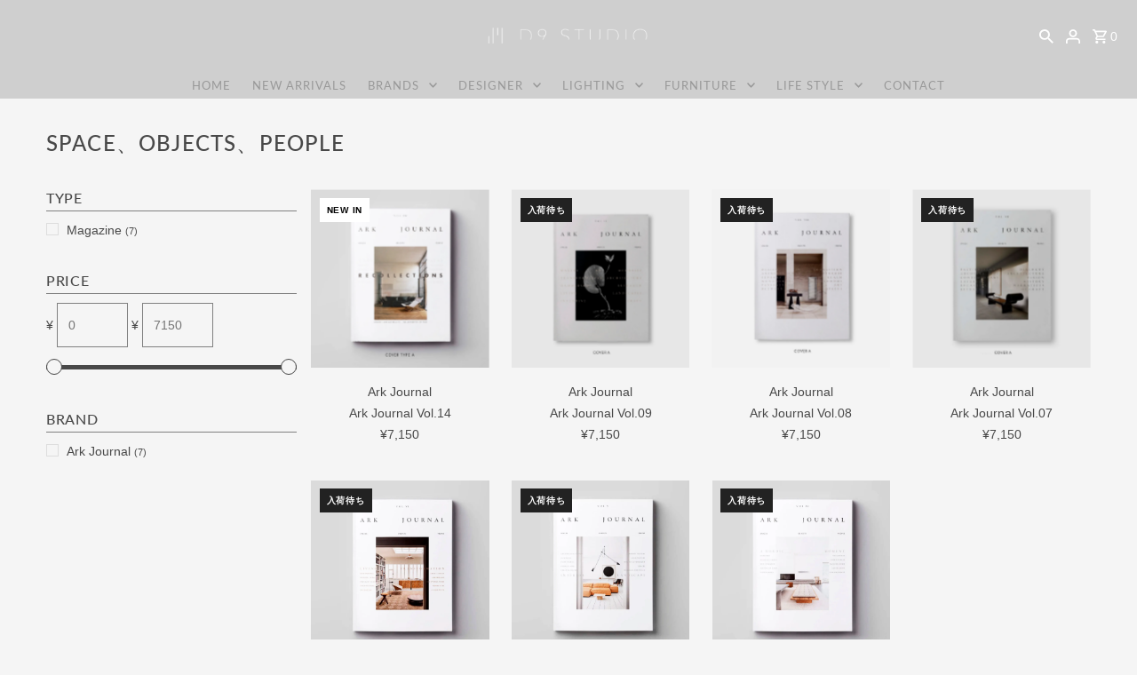

--- FILE ---
content_type: text/html; charset=utf-8
request_url: https://d9studio.net/collections/ark-journal
body_size: 50033
content:
<!DOCTYPE html>
<html class="no-js" lang="ja">
<head>
  <meta charset="utf-8" />
  <meta name="viewport" content="width=device-width,initial-scale=1,minimum-scale=1">

  <!-- Establish early connection to external domains -->
  <link rel="preconnect" href="https://cdn.shopify.com" crossorigin>
  <link rel="preconnect" href="https://fonts.shopify.com" crossorigin>
  <link rel="preconnect" href="https://monorail-edge.shopifysvc.com">
  <link rel="preconnect" href="//ajax.googleapis.com" crossorigin /><!-- Preload onDomain stylesheets and script libraries -->
  <link rel="preload" href="//d9studio.net/cdn/shop/t/13/assets/stylesheet.css?v=177542892837292767101683510434" as="style">
  <link rel="preload" as="font" href="" type="font/woff2" crossorigin>
  <link rel="preload" as="font" href="//d9studio.net/cdn/fonts/lato/lato_n4.c3b93d431f0091c8be23185e15c9d1fee1e971c5.woff2" type="font/woff2" crossorigin>
  <link rel="preload" as="font" href="//d9studio.net/cdn/fonts/lato/lato_n5.b2fec044fbe05725e71d90882e5f3b21dae2efbd.woff2" type="font/woff2" crossorigin>
  <link rel="preload" href="//d9studio.net/cdn/shop/t/13/assets/eventemitter3.min.js?v=27939738353326123541683510434" as="script"><link rel="preload" href="//d9studio.net/cdn/shop/t/13/assets/theme.js?v=65478378116830320871683510434" as="script">

  <link rel="shortcut icon" href="//d9studio.net/cdn/shop/files/fabicon-d9studio-32x32.png?crop=center&height=32&v=1750488101&width=32" type="image/png" />
  <link rel="canonical" href="https://d9studio.net/collections/ark-journal" /><title>ARK JOURNAL MAGAZINE　商品一覧 デンマーク コペンハーゲン インテリア雑誌 アークジャーナル　インテリア洋書 通販
 &ndash; D9 STUDIO</title>
  <meta name="description" content="SPACE、OBJECTS、PEOPLE　独自の空間、そこに存在する物体、またそれらを創造した人物から、建築、デザイン、アートの相互作用を紐解く。永続的なスカンジナビアの価値観と美学、哲学や建築から、人々は熟考し、美しい写真は、私達にインスピレーションを強く与えてくれます。毎号4種類の表紙が用意されている。ARK JOURNAL MAGAZINE　商品一覧 デンマーク コペンハーゲン インテリア雑誌 アークジャーナル　インテリア洋書 通販" />

  
<meta property="og:image" content="http://d9studio.net/cdn/shop/collections/CollectionPageHeader-ARK-1920x600-01_3a96bc4b-9c88-4660-b3b8-dc28a11ebfc9.jpg?v=1645089538&width=1024">
  <meta property="og:image:secure_url" content="https://d9studio.net/cdn/shop/collections/CollectionPageHeader-ARK-1920x600-01_3a96bc4b-9c88-4660-b3b8-dc28a11ebfc9.jpg?v=1645089538&width=1024">
  <meta property="og:image:width" content="1920">
  <meta property="og:image:height" content="600">
<meta property="og:site_name" content="D9 STUDIO">



  <meta name="twitter:card" content="summary">


  <meta name="twitter:site" content="@">




  

  <style data-shopify>
:root {
    --main-family: Helvetica, Arial, sans-serif;
    --main-weight: 400;
    --main-style: normal;
    --nav-family: Lato, sans-serif;
    --nav-weight: 400;
    --nav-style: normal;
    --heading-family: Lato, sans-serif;
    --heading-weight: 500;
    --heading-style: normal;

    --announcement-size: 14px;
    --font-size: 14px;
    --h1-size: 20px;
    --h2-size: 24px;
    --h3-size: 20px;
    --h4-size: calc(var(--font-size) + 2px);
    --h5-size: calc(var(--font-size) + 1px);
    --nav-size: 13px;
    --border-weight: 1px;
    --top-bar-background: #4e4e4e;
    --top-bar-color: #ffffff;
    --social-links: #ffffff;
    --header-background: #cfcfcf;
    --cart-links: #ffffff;
    --header-float-color: #ffffff;
    --background: #f5f5f5;
    --heading-color: #484848;
    --hero-color: #ffffff;
    --text-color: #484848;
    --sale-color: #bc0000;
    --dotted-color: #808080;
    --button-color: #484848;
    --button-text: #ffffff;
    --button-hover: #808080;
    --button-text-hover: #ffffff;
    --secondary-button-color: #ddd;
    --secondary-button-text: #000;
    --navigation: rgba(0,0,0,0);
    --nav-color: #999999;
    --nav-hover-color: #ffffff;
    --nav-hover-link-color: #808080;
    --new-background: #ffffff;
    --new-text: #000000;
    --sale-background: #bc0000;
    --sale-text: #ffffff;
    --soldout-background: #222;
    --soldout-text: #ffffff;
    --footer-background: #999999;
    --footer-color: #ffffff;
    --footer-border: #e5e5e5;
    --error-msg-dark: #e81000;
    --error-msg-light: #ffeae8;
    --success-msg-dark: #007f5f;
    --success-msg-light: #e5fff8;
    --free-shipping-bg: #313131;
    --free-shipping-text: #fff;
    --error-color: #c60808;
    --error-color-light: #fdd0d0;
    --keyboard-focus-color: #808080;
    --keyboard-focus-border-style: solid;
    --keyboard-focus-border-weight: 1;
    --icon-border-color: #ffffff;
    --thumbnail-slider-outline-color: #aeaeae;
    --price-unit-price-color: #e1e1e1;
    --select-arrow-bg: url(//d9studio.net/cdn/shop/t/13/assets/select-arrow.png?v=112595941721225094991683510434);
    --product-info-align: center;
    --color-filter-size: 18px;
    --color-body-text: var(--text-color);
    --color-body: var(--background);
    --color-bg: var(--background);
    --disabled-text: #c8c8c8;
    --section-padding: 70px;
    --button-border-radius: 0px;

    --star-active: rgb(72, 72, 72);
    --star-inactive: rgb(255, 255, 255);

    --section-background: #f5f5f5;
    --section-overlay-color: 0, 0, 0;
    --section-overlay-opacity: 0;
    --section-button-size: 14px;

    --age-text-color: #262b2c;
    --age-bg-color: #faf4e8;


  }
  @media (max-width: 740px) {
    :root {
      --font-size: calc(14px - (14px * 0.15));
      --nav-size: calc(13px - (13px * 0.15));
      --h1-size: calc(20px - (20px * 0.15));
      --h2-size: calc(24px - (24px * 0.15));
      --h3-size: calc(20px - (20px * 0.15));
    }
  }
</style>


  <link rel="stylesheet" href="//d9studio.net/cdn/shop/t/13/assets/stylesheet.css?v=177542892837292767101683510434" type="text/css">

  <style>
  
  @font-face {
  font-family: Lato;
  font-weight: 400;
  font-style: normal;
  font-display: swap;
  src: url("//d9studio.net/cdn/fonts/lato/lato_n4.c3b93d431f0091c8be23185e15c9d1fee1e971c5.woff2") format("woff2"),
       url("//d9studio.net/cdn/fonts/lato/lato_n4.d5c00c781efb195594fd2fd4ad04f7882949e327.woff") format("woff");
}

  @font-face {
  font-family: Lato;
  font-weight: 500;
  font-style: normal;
  font-display: swap;
  src: url("//d9studio.net/cdn/fonts/lato/lato_n5.b2fec044fbe05725e71d90882e5f3b21dae2efbd.woff2") format("woff2"),
       url("//d9studio.net/cdn/fonts/lato/lato_n5.f25a9a5c73ff9372e69074488f99e8ac702b5447.woff") format("woff");
}

  
  
  
  </style>

  <script>window.performance && window.performance.mark && window.performance.mark('shopify.content_for_header.start');</script><meta name="google-site-verification" content="Kkq8ZbVsuGZUEmqwg08dvb4io5bT-JLDzTbu7Y2FrY4">
<meta id="shopify-digital-wallet" name="shopify-digital-wallet" content="/55512629410/digital_wallets/dialog">
<link rel="alternate" type="application/atom+xml" title="Feed" href="/collections/ark-journal.atom" />
<link rel="alternate" type="application/json+oembed" href="https://d9studio.net/collections/ark-journal.oembed">
<script async="async" src="/checkouts/internal/preloads.js?locale=ja-JP"></script>
<script id="shopify-features" type="application/json">{"accessToken":"7fa86f1ed50804a3c845c2b243f642d6","betas":["rich-media-storefront-analytics"],"domain":"d9studio.net","predictiveSearch":false,"shopId":55512629410,"locale":"ja"}</script>
<script>var Shopify = Shopify || {};
Shopify.shop = "d9studio.myshopify.com";
Shopify.locale = "ja";
Shopify.currency = {"active":"JPY","rate":"1.0"};
Shopify.country = "JP";
Shopify.theme = {"name":"Fashionopolism","id":132860641442,"schema_name":"Fashionopolism","schema_version":"9.1.0","theme_store_id":141,"role":"main"};
Shopify.theme.handle = "null";
Shopify.theme.style = {"id":null,"handle":null};
Shopify.cdnHost = "d9studio.net/cdn";
Shopify.routes = Shopify.routes || {};
Shopify.routes.root = "/";</script>
<script type="module">!function(o){(o.Shopify=o.Shopify||{}).modules=!0}(window);</script>
<script>!function(o){function n(){var o=[];function n(){o.push(Array.prototype.slice.apply(arguments))}return n.q=o,n}var t=o.Shopify=o.Shopify||{};t.loadFeatures=n(),t.autoloadFeatures=n()}(window);</script>
<script id="shop-js-analytics" type="application/json">{"pageType":"collection"}</script>
<script defer="defer" async type="module" src="//d9studio.net/cdn/shopifycloud/shop-js/modules/v2/client.init-shop-cart-sync_Cun6Ba8E.ja.esm.js"></script>
<script defer="defer" async type="module" src="//d9studio.net/cdn/shopifycloud/shop-js/modules/v2/chunk.common_DGWubyOB.esm.js"></script>
<script type="module">
  await import("//d9studio.net/cdn/shopifycloud/shop-js/modules/v2/client.init-shop-cart-sync_Cun6Ba8E.ja.esm.js");
await import("//d9studio.net/cdn/shopifycloud/shop-js/modules/v2/chunk.common_DGWubyOB.esm.js");

  window.Shopify.SignInWithShop?.initShopCartSync?.({"fedCMEnabled":true,"windoidEnabled":true});

</script>
<script>(function() {
  var isLoaded = false;
  function asyncLoad() {
    if (isLoaded) return;
    isLoaded = true;
    var urls = ["https:\/\/cdn.shopify.com\/s\/files\/1\/0555\/1262\/9410\/t\/3\/assets\/omegarfq_init.js?v=1619746751\u0026shop=d9studio.myshopify.com","https:\/\/documents-app.mixlogue.jp\/scripts\/ue87f9sf8e7rd.min.js?shop=d9studio.myshopify.com","https:\/\/documents-app.mixlogue.jp\/scripts\/delivery.js?shop=d9studio.myshopify.com"];
    for (var i = 0; i < urls.length; i++) {
      var s = document.createElement('script');
      s.type = 'text/javascript';
      s.async = true;
      s.src = urls[i];
      var x = document.getElementsByTagName('script')[0];
      x.parentNode.insertBefore(s, x);
    }
  };
  if(window.attachEvent) {
    window.attachEvent('onload', asyncLoad);
  } else {
    window.addEventListener('load', asyncLoad, false);
  }
})();</script>
<script id="__st">var __st={"a":55512629410,"offset":32400,"reqid":"82f348cc-425d-4843-8808-e7d055706b96-1768783837","pageurl":"d9studio.net\/collections\/ark-journal","u":"24fbe3edffbd","p":"collection","rtyp":"collection","rid":281171394722};</script>
<script>window.ShopifyPaypalV4VisibilityTracking = true;</script>
<script id="captcha-bootstrap">!function(){'use strict';const t='contact',e='account',n='new_comment',o=[[t,t],['blogs',n],['comments',n],[t,'customer']],c=[[e,'customer_login'],[e,'guest_login'],[e,'recover_customer_password'],[e,'create_customer']],r=t=>t.map((([t,e])=>`form[action*='/${t}']:not([data-nocaptcha='true']) input[name='form_type'][value='${e}']`)).join(','),a=t=>()=>t?[...document.querySelectorAll(t)].map((t=>t.form)):[];function s(){const t=[...o],e=r(t);return a(e)}const i='password',u='form_key',d=['recaptcha-v3-token','g-recaptcha-response','h-captcha-response',i],f=()=>{try{return window.sessionStorage}catch{return}},m='__shopify_v',_=t=>t.elements[u];function p(t,e,n=!1){try{const o=window.sessionStorage,c=JSON.parse(o.getItem(e)),{data:r}=function(t){const{data:e,action:n}=t;return t[m]||n?{data:e,action:n}:{data:t,action:n}}(c);for(const[e,n]of Object.entries(r))t.elements[e]&&(t.elements[e].value=n);n&&o.removeItem(e)}catch(o){console.error('form repopulation failed',{error:o})}}const l='form_type',E='cptcha';function T(t){t.dataset[E]=!0}const w=window,h=w.document,L='Shopify',v='ce_forms',y='captcha';let A=!1;((t,e)=>{const n=(g='f06e6c50-85a8-45c8-87d0-21a2b65856fe',I='https://cdn.shopify.com/shopifycloud/storefront-forms-hcaptcha/ce_storefront_forms_captcha_hcaptcha.v1.5.2.iife.js',D={infoText:'hCaptchaによる保護',privacyText:'プライバシー',termsText:'利用規約'},(t,e,n)=>{const o=w[L][v],c=o.bindForm;if(c)return c(t,g,e,D).then(n);var r;o.q.push([[t,g,e,D],n]),r=I,A||(h.body.append(Object.assign(h.createElement('script'),{id:'captcha-provider',async:!0,src:r})),A=!0)});var g,I,D;w[L]=w[L]||{},w[L][v]=w[L][v]||{},w[L][v].q=[],w[L][y]=w[L][y]||{},w[L][y].protect=function(t,e){n(t,void 0,e),T(t)},Object.freeze(w[L][y]),function(t,e,n,w,h,L){const[v,y,A,g]=function(t,e,n){const i=e?o:[],u=t?c:[],d=[...i,...u],f=r(d),m=r(i),_=r(d.filter((([t,e])=>n.includes(e))));return[a(f),a(m),a(_),s()]}(w,h,L),I=t=>{const e=t.target;return e instanceof HTMLFormElement?e:e&&e.form},D=t=>v().includes(t);t.addEventListener('submit',(t=>{const e=I(t);if(!e)return;const n=D(e)&&!e.dataset.hcaptchaBound&&!e.dataset.recaptchaBound,o=_(e),c=g().includes(e)&&(!o||!o.value);(n||c)&&t.preventDefault(),c&&!n&&(function(t){try{if(!f())return;!function(t){const e=f();if(!e)return;const n=_(t);if(!n)return;const o=n.value;o&&e.removeItem(o)}(t);const e=Array.from(Array(32),(()=>Math.random().toString(36)[2])).join('');!function(t,e){_(t)||t.append(Object.assign(document.createElement('input'),{type:'hidden',name:u})),t.elements[u].value=e}(t,e),function(t,e){const n=f();if(!n)return;const o=[...t.querySelectorAll(`input[type='${i}']`)].map((({name:t})=>t)),c=[...d,...o],r={};for(const[a,s]of new FormData(t).entries())c.includes(a)||(r[a]=s);n.setItem(e,JSON.stringify({[m]:1,action:t.action,data:r}))}(t,e)}catch(e){console.error('failed to persist form',e)}}(e),e.submit())}));const S=(t,e)=>{t&&!t.dataset[E]&&(n(t,e.some((e=>e===t))),T(t))};for(const o of['focusin','change'])t.addEventListener(o,(t=>{const e=I(t);D(e)&&S(e,y())}));const B=e.get('form_key'),M=e.get(l),P=B&&M;t.addEventListener('DOMContentLoaded',(()=>{const t=y();if(P)for(const e of t)e.elements[l].value===M&&p(e,B);[...new Set([...A(),...v().filter((t=>'true'===t.dataset.shopifyCaptcha))])].forEach((e=>S(e,t)))}))}(h,new URLSearchParams(w.location.search),n,t,e,['guest_login'])})(!0,!0)}();</script>
<script integrity="sha256-4kQ18oKyAcykRKYeNunJcIwy7WH5gtpwJnB7kiuLZ1E=" data-source-attribution="shopify.loadfeatures" defer="defer" src="//d9studio.net/cdn/shopifycloud/storefront/assets/storefront/load_feature-a0a9edcb.js" crossorigin="anonymous"></script>
<script data-source-attribution="shopify.dynamic_checkout.dynamic.init">var Shopify=Shopify||{};Shopify.PaymentButton=Shopify.PaymentButton||{isStorefrontPortableWallets:!0,init:function(){window.Shopify.PaymentButton.init=function(){};var t=document.createElement("script");t.src="https://d9studio.net/cdn/shopifycloud/portable-wallets/latest/portable-wallets.ja.js",t.type="module",document.head.appendChild(t)}};
</script>
<script data-source-attribution="shopify.dynamic_checkout.buyer_consent">
  function portableWalletsHideBuyerConsent(e){var t=document.getElementById("shopify-buyer-consent"),n=document.getElementById("shopify-subscription-policy-button");t&&n&&(t.classList.add("hidden"),t.setAttribute("aria-hidden","true"),n.removeEventListener("click",e))}function portableWalletsShowBuyerConsent(e){var t=document.getElementById("shopify-buyer-consent"),n=document.getElementById("shopify-subscription-policy-button");t&&n&&(t.classList.remove("hidden"),t.removeAttribute("aria-hidden"),n.addEventListener("click",e))}window.Shopify?.PaymentButton&&(window.Shopify.PaymentButton.hideBuyerConsent=portableWalletsHideBuyerConsent,window.Shopify.PaymentButton.showBuyerConsent=portableWalletsShowBuyerConsent);
</script>
<script data-source-attribution="shopify.dynamic_checkout.cart.bootstrap">document.addEventListener("DOMContentLoaded",(function(){function t(){return document.querySelector("shopify-accelerated-checkout-cart, shopify-accelerated-checkout")}if(t())Shopify.PaymentButton.init();else{new MutationObserver((function(e,n){t()&&(Shopify.PaymentButton.init(),n.disconnect())})).observe(document.body,{childList:!0,subtree:!0})}}));
</script>

<script>window.performance && window.performance.mark && window.performance.mark('shopify.content_for_header.end');</script>

<!-- BEGIN app block: shopify://apps/seowill-seoant-ai-seo/blocks/seoant-core/8e57283b-dcb0-4f7b-a947-fb5c57a0d59d -->
<!--SEOAnt Core By SEOAnt Teams, v0.1.6 START -->






<!-- BEGIN app snippet: Collection-JSON-LD --><script type="application/ld+json">
    [
        {
            "@context": "https://schema.org",
            "@type": "CollectionPage",
            "name": "ARK JOURNAL MAGAZINE",
            "url": "https://d9studio.net/collections/ark-journal",
            "image": "https://d9studio.netcollections/CollectionPageHeader-ARK-1920x600-01_3a96bc4b-9c88-4660-b3b8-dc28a11ebfc9.jpg",
            "description": "SPACE、OBJECTS、PEOPLE"
        },
        {
            "@context": "https://schema.org",
            "@type": "ItemList",
            "name": "ARK JOURNAL MAGAZINE",
            "url": "https://d9studio.net/collections/ark-journal",
            "description": "SPACE、OBJECTS、PEOPLE...",
            "itemListElement": [{
                        "@type": "ListItem",
                        "position": 1,
                        "item": {
                            "@type": "Product",
                            "image": "https://d9studio.net/cdn/shop/files/ARKJOURNALVO14-01.jpg",
                            "url": "https://d9studio.net/products/ark-journal-vol-14",
                            "name": "Ark Journal  Vol.14",
                            "description": "ARK JOURNAL VOLUME XIV AUTUMN /WINTER 2025/26


本号では、「回顧、追憶、記憶（recollections）」をテーマに掲げ、現代建築とデザインに生じてい...",
                            "mpn": "09-GO221084arkjournal14",
                            "sku": "09-GO221084arkjournal14",
                            "brand": {
                                "@type": "Brand",
                                "name": "Ark Journal"
                            },
                            "offers": {
                                "@type": "Offer",
                                "url": "https://d9studio.net/products/ark-journal-vol-14",
                                "priceCurrency": "JPY",
                                "priceValidUntil": "2026-01-19",
                                "price": "7150.0",
                                "availability": "https://schema.org/InStock"
                            }
                            
                            }
                    },{
                        "@type": "ListItem",
                        "position": 2,
                        "item": {
                            "@type": "Product",
                            "image": "https://d9studio.net/cdn/shop/products/Ark-Journal-vol-IX-01.jpg",
                            "url": "https://d9studio.net/products/ark-journal-vol-09",
                            "name": "Ark Journal  Vol.09",
                            "description": "ARK JOURNAL VOLUME IX SPRING /SUMMER 2023

本号は、「すでにそこにあるものは何か」という問いを起点に、新しいプロジェクトや改修、修復、増築に関わる創造性やそこ...",
                            "mpn": "arkjournal09",
                            "sku": "arkjournal09",
                            "brand": {
                                "@type": "Brand",
                                "name": "Ark Journal"
                            },
                            "offers": {
                                "@type": "Offer",
                                "url": "https://d9studio.net/products/ark-journal-vol-09",
                                "priceCurrency": "JPY",
                                "priceValidUntil": "2026-01-19",
                                "price": "7150.0",
                                "availability": "https://schema.org/InStock"
                            }
                            
                            }
                    },{
                        "@type": "ListItem",
                        "position": 3,
                        "item": {
                            "@type": "Product",
                            "image": "https://d9studio.net/cdn/shop/products/Ark-Journal-vol-VIII-01.jpg",
                            "url": "https://d9studio.net/products/ark-journal-vol-08",
                            "name": "Ark Journal  Vol.08",
                            "description": "ARK JOURNAL VOLUME VIII AUTUMN/WINTER 2022

スカンジナビア発、年二回刊行のインテリア雑誌『ARK JOURNAL』の第8号。世界中の美しい住居とそこに住む人...",
                            "mpn": "arkjournal08",
                            "sku": "arkjournal08",
                            "brand": {
                                "@type": "Brand",
                                "name": "Ark Journal"
                            },
                            "offers": {
                                "@type": "Offer",
                                "url": "https://d9studio.net/products/ark-journal-vol-08",
                                "priceCurrency": "JPY",
                                "priceValidUntil": "2026-01-19",
                                "price": "7150.0",
                                "availability": "https://schema.org/InStock"
                            }
                            
                            }
                    },{
                        "@type": "ListItem",
                        "position": 4,
                        "item": {
                            "@type": "Product",
                            "image": "https://d9studio.net/cdn/shop/products/Ark-Journal-vol-VII-01a.jpg",
                            "url": "https://d9studio.net/products/ark-journal-vol-07",
                            "name": "Ark Journal  Vol.07",
                            "description": "デンマークコペンハーゲン発年二回刊行のインテリア雑誌『ARK JOURNAL』の第7号
 
SPACE、OBJECTS、PEOPLE
世界中の美しい住居とそこに住む人々の物語は、空間がただ美しい家具や...",
                            "mpn": "arkjournal07",
                            "sku": "arkjournal07",
                            "brand": {
                                "@type": "Brand",
                                "name": "Ark Journal"
                            },
                            "offers": {
                                "@type": "Offer",
                                "url": "https://d9studio.net/products/ark-journal-vol-07",
                                "priceCurrency": "JPY",
                                "priceValidUntil": "2026-01-19",
                                "price": "7150.0",
                                "availability": "https://schema.org/InStock"
                            }
                            
                            }
                    },{
                        "@type": "ListItem",
                        "position": 5,
                        "item": {
                            "@type": "Product",
                            "image": "https://d9studio.net/cdn/shop/products/Ark-Journal--Vol.06-Ark-Journal-1645086540.jpg",
                            "url": "https://d9studio.net/products/ark-journal-vol-06",
                            "name": "Ark Journal  Vol.06",
                            "description": "デンマークコペンハーゲン発年二回刊行のインテリア雑誌『ARK JOURNAL』の第6号
 
SPACE、OBJECTS、PEOPLE
世界中の美しい住居とそこに住む人々の物語は、空間がただ美しい家具や...",
                            "mpn": "arkjournal06",
                            "sku": "arkjournal06",
                            "brand": {
                                "@type": "Brand",
                                "name": "Ark Journal"
                            },
                            "offers": {
                                "@type": "Offer",
                                "url": "https://d9studio.net/products/ark-journal-vol-06",
                                "priceCurrency": "JPY",
                                "priceValidUntil": "2026-01-19",
                                "price": "7150.0",
                                "availability": "https://schema.org/InStock"
                            }
                            
                            }
                    },{
                        "@type": "ListItem",
                        "position": 6,
                        "item": {
                            "@type": "Product",
                            "image": "https://d9studio.net/cdn/shop/products/Ark-Journal--Vol.05-Ark-Journal-1645086517.jpg",
                            "url": "https://d9studio.net/products/ark-journal-vol-05",
                            "name": "Ark Journal  Vol.05",
                            "description": "デンマークコペンハーゲン発年二回刊行のインテリア雑誌『ARK JOURNAL』の第5号
SPACE、OBJECTS、PEOPLE
世界中の美しい住居とそこに住む人々の物語は、空間がただ美しい家具やアー...",
                            "mpn": "arkjournal05",
                            "sku": "arkjournal05",
                            "brand": {
                                "@type": "Brand",
                                "name": "Ark Journal"
                            },
                            "offers": {
                                "@type": "Offer",
                                "url": "https://d9studio.net/products/ark-journal-vol-05",
                                "priceCurrency": "JPY",
                                "priceValidUntil": "2026-01-19",
                                "price": "7150.0",
                                "availability": "https://schema.org/InStock"
                            }
                            
                            }
                    },{
                        "@type": "ListItem",
                        "position": 7,
                        "item": {
                            "@type": "Product",
                            "image": "https://d9studio.net/cdn/shop/products/Ark-Journal--Vol.04-Ark-Journal-1645086495.jpg",
                            "url": "https://d9studio.net/products/ark-journal-vol-04",
                            "name": "Ark Journal  Vol.04",
                            "description": "デンマークコペンハーゲン発、年二回刊行のインテリア雑誌『ARK JOURNAL』第4号
 
SPACE、OBJECTS、PEOPLE
世界中の美しい住居とそこに住む人々の物語は、空間がただ美しい家具や...",
                            "mpn": "arkjournal04",
                            "sku": "arkjournal04",
                            "brand": {
                                "@type": "Brand",
                                "name": "Ark Journal"
                            },
                            "offers": {
                                "@type": "Offer",
                                "url": "https://d9studio.net/products/ark-journal-vol-04",
                                "priceCurrency": "JPY",
                                "priceValidUntil": "2026-01-19",
                                "price": "7150.0",
                                "availability": "https://schema.org/InStock"
                            }
                            
                            }
                    }]
        }
        ,
        {
            "@context": "https://schema.org",
            "@type": "BreadcrumbList",
            "itemListElement": [
                {
                    "@type": "ListItem",
                    "position": 1,
                    "item": {
                        "@type": "Website",
                        "@id": "https://d9studio.net",
                        "name": "D9 STUDIO home"
                    }
                },
                {
                    "@type": "ListItem",
                    "position": 2,
                    "item": {
                        "@type": "CollectionPage",
                        "@id": "https://d9studio.net/collections/ark-journal",
                        "name": "ARK JOURNAL MAGAZINE"
                    }
                },{
                    "@type": "ListItem",
                    "position": 3,
                    "item": {
                        "@type": "WebPage",
                        "@id": "https://d9studio.net/products/ark-journal-vol-14",
                        "name": "Ark Journal  Vol.14"
                    }
                }
                ]
        }
        ]
</script><!-- END app snippet -->

    <!-- SON-LD generated By SEOAnt END -->



<!-- Start : SEOAnt BrokenLink Redirect --><script type="text/javascript">
    !function(t){var e={};function r(n){if(e[n])return e[n].exports;var o=e[n]={i:n,l:!1,exports:{}};return t[n].call(o.exports,o,o.exports,r),o.l=!0,o.exports}r.m=t,r.c=e,r.d=function(t,e,n){r.o(t,e)||Object.defineProperty(t,e,{enumerable:!0,get:n})},r.r=function(t){"undefined"!==typeof Symbol&&Symbol.toStringTag&&Object.defineProperty(t,Symbol.toStringTag,{value:"Module"}),Object.defineProperty(t,"__esModule",{value:!0})},r.t=function(t,e){if(1&e&&(t=r(t)),8&e)return t;if(4&e&&"object"===typeof t&&t&&t.__esModule)return t;var n=Object.create(null);if(r.r(n),Object.defineProperty(n,"default",{enumerable:!0,value:t}),2&e&&"string"!=typeof t)for(var o in t)r.d(n,o,function(e){return t[e]}.bind(null,o));return n},r.n=function(t){var e=t&&t.__esModule?function(){return t.default}:function(){return t};return r.d(e,"a",e),e},r.o=function(t,e){return Object.prototype.hasOwnProperty.call(t,e)},r.p="",r(r.s=11)}([function(t,e,r){"use strict";var n=r(2),o=Object.prototype.toString;function i(t){return"[object Array]"===o.call(t)}function a(t){return"undefined"===typeof t}function u(t){return null!==t&&"object"===typeof t}function s(t){return"[object Function]"===o.call(t)}function c(t,e){if(null!==t&&"undefined"!==typeof t)if("object"!==typeof t&&(t=[t]),i(t))for(var r=0,n=t.length;r<n;r++)e.call(null,t[r],r,t);else for(var o in t)Object.prototype.hasOwnProperty.call(t,o)&&e.call(null,t[o],o,t)}t.exports={isArray:i,isArrayBuffer:function(t){return"[object ArrayBuffer]"===o.call(t)},isBuffer:function(t){return null!==t&&!a(t)&&null!==t.constructor&&!a(t.constructor)&&"function"===typeof t.constructor.isBuffer&&t.constructor.isBuffer(t)},isFormData:function(t){return"undefined"!==typeof FormData&&t instanceof FormData},isArrayBufferView:function(t){return"undefined"!==typeof ArrayBuffer&&ArrayBuffer.isView?ArrayBuffer.isView(t):t&&t.buffer&&t.buffer instanceof ArrayBuffer},isString:function(t){return"string"===typeof t},isNumber:function(t){return"number"===typeof t},isObject:u,isUndefined:a,isDate:function(t){return"[object Date]"===o.call(t)},isFile:function(t){return"[object File]"===o.call(t)},isBlob:function(t){return"[object Blob]"===o.call(t)},isFunction:s,isStream:function(t){return u(t)&&s(t.pipe)},isURLSearchParams:function(t){return"undefined"!==typeof URLSearchParams&&t instanceof URLSearchParams},isStandardBrowserEnv:function(){return("undefined"===typeof navigator||"ReactNative"!==navigator.product&&"NativeScript"!==navigator.product&&"NS"!==navigator.product)&&("undefined"!==typeof window&&"undefined"!==typeof document)},forEach:c,merge:function t(){var e={};function r(r,n){"object"===typeof e[n]&&"object"===typeof r?e[n]=t(e[n],r):e[n]=r}for(var n=0,o=arguments.length;n<o;n++)c(arguments[n],r);return e},deepMerge:function t(){var e={};function r(r,n){"object"===typeof e[n]&&"object"===typeof r?e[n]=t(e[n],r):e[n]="object"===typeof r?t({},r):r}for(var n=0,o=arguments.length;n<o;n++)c(arguments[n],r);return e},extend:function(t,e,r){return c(e,(function(e,o){t[o]=r&&"function"===typeof e?n(e,r):e})),t},trim:function(t){return t.replace(/^\s*/,"").replace(/\s*$/,"")}}},function(t,e,r){t.exports=r(12)},function(t,e,r){"use strict";t.exports=function(t,e){return function(){for(var r=new Array(arguments.length),n=0;n<r.length;n++)r[n]=arguments[n];return t.apply(e,r)}}},function(t,e,r){"use strict";var n=r(0);function o(t){return encodeURIComponent(t).replace(/%40/gi,"@").replace(/%3A/gi,":").replace(/%24/g,"$").replace(/%2C/gi,",").replace(/%20/g,"+").replace(/%5B/gi,"[").replace(/%5D/gi,"]")}t.exports=function(t,e,r){if(!e)return t;var i;if(r)i=r(e);else if(n.isURLSearchParams(e))i=e.toString();else{var a=[];n.forEach(e,(function(t,e){null!==t&&"undefined"!==typeof t&&(n.isArray(t)?e+="[]":t=[t],n.forEach(t,(function(t){n.isDate(t)?t=t.toISOString():n.isObject(t)&&(t=JSON.stringify(t)),a.push(o(e)+"="+o(t))})))})),i=a.join("&")}if(i){var u=t.indexOf("#");-1!==u&&(t=t.slice(0,u)),t+=(-1===t.indexOf("?")?"?":"&")+i}return t}},function(t,e,r){"use strict";t.exports=function(t){return!(!t||!t.__CANCEL__)}},function(t,e,r){"use strict";(function(e){var n=r(0),o=r(19),i={"Content-Type":"application/x-www-form-urlencoded"};function a(t,e){!n.isUndefined(t)&&n.isUndefined(t["Content-Type"])&&(t["Content-Type"]=e)}var u={adapter:function(){var t;return("undefined"!==typeof XMLHttpRequest||"undefined"!==typeof e&&"[object process]"===Object.prototype.toString.call(e))&&(t=r(6)),t}(),transformRequest:[function(t,e){return o(e,"Accept"),o(e,"Content-Type"),n.isFormData(t)||n.isArrayBuffer(t)||n.isBuffer(t)||n.isStream(t)||n.isFile(t)||n.isBlob(t)?t:n.isArrayBufferView(t)?t.buffer:n.isURLSearchParams(t)?(a(e,"application/x-www-form-urlencoded;charset=utf-8"),t.toString()):n.isObject(t)?(a(e,"application/json;charset=utf-8"),JSON.stringify(t)):t}],transformResponse:[function(t){if("string"===typeof t)try{t=JSON.parse(t)}catch(e){}return t}],timeout:0,xsrfCookieName:"XSRF-TOKEN",xsrfHeaderName:"X-XSRF-TOKEN",maxContentLength:-1,validateStatus:function(t){return t>=200&&t<300},headers:{common:{Accept:"application/json, text/plain, */*"}}};n.forEach(["delete","get","head"],(function(t){u.headers[t]={}})),n.forEach(["post","put","patch"],(function(t){u.headers[t]=n.merge(i)})),t.exports=u}).call(this,r(18))},function(t,e,r){"use strict";var n=r(0),o=r(20),i=r(3),a=r(22),u=r(25),s=r(26),c=r(7);t.exports=function(t){return new Promise((function(e,f){var l=t.data,p=t.headers;n.isFormData(l)&&delete p["Content-Type"];var h=new XMLHttpRequest;if(t.auth){var d=t.auth.username||"",m=t.auth.password||"";p.Authorization="Basic "+btoa(d+":"+m)}var y=a(t.baseURL,t.url);if(h.open(t.method.toUpperCase(),i(y,t.params,t.paramsSerializer),!0),h.timeout=t.timeout,h.onreadystatechange=function(){if(h&&4===h.readyState&&(0!==h.status||h.responseURL&&0===h.responseURL.indexOf("file:"))){var r="getAllResponseHeaders"in h?u(h.getAllResponseHeaders()):null,n={data:t.responseType&&"text"!==t.responseType?h.response:h.responseText,status:h.status,statusText:h.statusText,headers:r,config:t,request:h};o(e,f,n),h=null}},h.onabort=function(){h&&(f(c("Request aborted",t,"ECONNABORTED",h)),h=null)},h.onerror=function(){f(c("Network Error",t,null,h)),h=null},h.ontimeout=function(){var e="timeout of "+t.timeout+"ms exceeded";t.timeoutErrorMessage&&(e=t.timeoutErrorMessage),f(c(e,t,"ECONNABORTED",h)),h=null},n.isStandardBrowserEnv()){var v=r(27),g=(t.withCredentials||s(y))&&t.xsrfCookieName?v.read(t.xsrfCookieName):void 0;g&&(p[t.xsrfHeaderName]=g)}if("setRequestHeader"in h&&n.forEach(p,(function(t,e){"undefined"===typeof l&&"content-type"===e.toLowerCase()?delete p[e]:h.setRequestHeader(e,t)})),n.isUndefined(t.withCredentials)||(h.withCredentials=!!t.withCredentials),t.responseType)try{h.responseType=t.responseType}catch(w){if("json"!==t.responseType)throw w}"function"===typeof t.onDownloadProgress&&h.addEventListener("progress",t.onDownloadProgress),"function"===typeof t.onUploadProgress&&h.upload&&h.upload.addEventListener("progress",t.onUploadProgress),t.cancelToken&&t.cancelToken.promise.then((function(t){h&&(h.abort(),f(t),h=null)})),void 0===l&&(l=null),h.send(l)}))}},function(t,e,r){"use strict";var n=r(21);t.exports=function(t,e,r,o,i){var a=new Error(t);return n(a,e,r,o,i)}},function(t,e,r){"use strict";var n=r(0);t.exports=function(t,e){e=e||{};var r={},o=["url","method","params","data"],i=["headers","auth","proxy"],a=["baseURL","url","transformRequest","transformResponse","paramsSerializer","timeout","withCredentials","adapter","responseType","xsrfCookieName","xsrfHeaderName","onUploadProgress","onDownloadProgress","maxContentLength","validateStatus","maxRedirects","httpAgent","httpsAgent","cancelToken","socketPath"];n.forEach(o,(function(t){"undefined"!==typeof e[t]&&(r[t]=e[t])})),n.forEach(i,(function(o){n.isObject(e[o])?r[o]=n.deepMerge(t[o],e[o]):"undefined"!==typeof e[o]?r[o]=e[o]:n.isObject(t[o])?r[o]=n.deepMerge(t[o]):"undefined"!==typeof t[o]&&(r[o]=t[o])})),n.forEach(a,(function(n){"undefined"!==typeof e[n]?r[n]=e[n]:"undefined"!==typeof t[n]&&(r[n]=t[n])}));var u=o.concat(i).concat(a),s=Object.keys(e).filter((function(t){return-1===u.indexOf(t)}));return n.forEach(s,(function(n){"undefined"!==typeof e[n]?r[n]=e[n]:"undefined"!==typeof t[n]&&(r[n]=t[n])})),r}},function(t,e,r){"use strict";function n(t){this.message=t}n.prototype.toString=function(){return"Cancel"+(this.message?": "+this.message:"")},n.prototype.__CANCEL__=!0,t.exports=n},function(t,e,r){t.exports=r(13)},function(t,e,r){t.exports=r(30)},function(t,e,r){var n=function(t){"use strict";var e=Object.prototype,r=e.hasOwnProperty,n="function"===typeof Symbol?Symbol:{},o=n.iterator||"@@iterator",i=n.asyncIterator||"@@asyncIterator",a=n.toStringTag||"@@toStringTag";function u(t,e,r){return Object.defineProperty(t,e,{value:r,enumerable:!0,configurable:!0,writable:!0}),t[e]}try{u({},"")}catch(S){u=function(t,e,r){return t[e]=r}}function s(t,e,r,n){var o=e&&e.prototype instanceof l?e:l,i=Object.create(o.prototype),a=new L(n||[]);return i._invoke=function(t,e,r){var n="suspendedStart";return function(o,i){if("executing"===n)throw new Error("Generator is already running");if("completed"===n){if("throw"===o)throw i;return j()}for(r.method=o,r.arg=i;;){var a=r.delegate;if(a){var u=x(a,r);if(u){if(u===f)continue;return u}}if("next"===r.method)r.sent=r._sent=r.arg;else if("throw"===r.method){if("suspendedStart"===n)throw n="completed",r.arg;r.dispatchException(r.arg)}else"return"===r.method&&r.abrupt("return",r.arg);n="executing";var s=c(t,e,r);if("normal"===s.type){if(n=r.done?"completed":"suspendedYield",s.arg===f)continue;return{value:s.arg,done:r.done}}"throw"===s.type&&(n="completed",r.method="throw",r.arg=s.arg)}}}(t,r,a),i}function c(t,e,r){try{return{type:"normal",arg:t.call(e,r)}}catch(S){return{type:"throw",arg:S}}}t.wrap=s;var f={};function l(){}function p(){}function h(){}var d={};d[o]=function(){return this};var m=Object.getPrototypeOf,y=m&&m(m(T([])));y&&y!==e&&r.call(y,o)&&(d=y);var v=h.prototype=l.prototype=Object.create(d);function g(t){["next","throw","return"].forEach((function(e){u(t,e,(function(t){return this._invoke(e,t)}))}))}function w(t,e){var n;this._invoke=function(o,i){function a(){return new e((function(n,a){!function n(o,i,a,u){var s=c(t[o],t,i);if("throw"!==s.type){var f=s.arg,l=f.value;return l&&"object"===typeof l&&r.call(l,"__await")?e.resolve(l.__await).then((function(t){n("next",t,a,u)}),(function(t){n("throw",t,a,u)})):e.resolve(l).then((function(t){f.value=t,a(f)}),(function(t){return n("throw",t,a,u)}))}u(s.arg)}(o,i,n,a)}))}return n=n?n.then(a,a):a()}}function x(t,e){var r=t.iterator[e.method];if(void 0===r){if(e.delegate=null,"throw"===e.method){if(t.iterator.return&&(e.method="return",e.arg=void 0,x(t,e),"throw"===e.method))return f;e.method="throw",e.arg=new TypeError("The iterator does not provide a 'throw' method")}return f}var n=c(r,t.iterator,e.arg);if("throw"===n.type)return e.method="throw",e.arg=n.arg,e.delegate=null,f;var o=n.arg;return o?o.done?(e[t.resultName]=o.value,e.next=t.nextLoc,"return"!==e.method&&(e.method="next",e.arg=void 0),e.delegate=null,f):o:(e.method="throw",e.arg=new TypeError("iterator result is not an object"),e.delegate=null,f)}function b(t){var e={tryLoc:t[0]};1 in t&&(e.catchLoc=t[1]),2 in t&&(e.finallyLoc=t[2],e.afterLoc=t[3]),this.tryEntries.push(e)}function E(t){var e=t.completion||{};e.type="normal",delete e.arg,t.completion=e}function L(t){this.tryEntries=[{tryLoc:"root"}],t.forEach(b,this),this.reset(!0)}function T(t){if(t){var e=t[o];if(e)return e.call(t);if("function"===typeof t.next)return t;if(!isNaN(t.length)){var n=-1,i=function e(){for(;++n<t.length;)if(r.call(t,n))return e.value=t[n],e.done=!1,e;return e.value=void 0,e.done=!0,e};return i.next=i}}return{next:j}}function j(){return{value:void 0,done:!0}}return p.prototype=v.constructor=h,h.constructor=p,p.displayName=u(h,a,"GeneratorFunction"),t.isGeneratorFunction=function(t){var e="function"===typeof t&&t.constructor;return!!e&&(e===p||"GeneratorFunction"===(e.displayName||e.name))},t.mark=function(t){return Object.setPrototypeOf?Object.setPrototypeOf(t,h):(t.__proto__=h,u(t,a,"GeneratorFunction")),t.prototype=Object.create(v),t},t.awrap=function(t){return{__await:t}},g(w.prototype),w.prototype[i]=function(){return this},t.AsyncIterator=w,t.async=function(e,r,n,o,i){void 0===i&&(i=Promise);var a=new w(s(e,r,n,o),i);return t.isGeneratorFunction(r)?a:a.next().then((function(t){return t.done?t.value:a.next()}))},g(v),u(v,a,"Generator"),v[o]=function(){return this},v.toString=function(){return"[object Generator]"},t.keys=function(t){var e=[];for(var r in t)e.push(r);return e.reverse(),function r(){for(;e.length;){var n=e.pop();if(n in t)return r.value=n,r.done=!1,r}return r.done=!0,r}},t.values=T,L.prototype={constructor:L,reset:function(t){if(this.prev=0,this.next=0,this.sent=this._sent=void 0,this.done=!1,this.delegate=null,this.method="next",this.arg=void 0,this.tryEntries.forEach(E),!t)for(var e in this)"t"===e.charAt(0)&&r.call(this,e)&&!isNaN(+e.slice(1))&&(this[e]=void 0)},stop:function(){this.done=!0;var t=this.tryEntries[0].completion;if("throw"===t.type)throw t.arg;return this.rval},dispatchException:function(t){if(this.done)throw t;var e=this;function n(r,n){return a.type="throw",a.arg=t,e.next=r,n&&(e.method="next",e.arg=void 0),!!n}for(var o=this.tryEntries.length-1;o>=0;--o){var i=this.tryEntries[o],a=i.completion;if("root"===i.tryLoc)return n("end");if(i.tryLoc<=this.prev){var u=r.call(i,"catchLoc"),s=r.call(i,"finallyLoc");if(u&&s){if(this.prev<i.catchLoc)return n(i.catchLoc,!0);if(this.prev<i.finallyLoc)return n(i.finallyLoc)}else if(u){if(this.prev<i.catchLoc)return n(i.catchLoc,!0)}else{if(!s)throw new Error("try statement without catch or finally");if(this.prev<i.finallyLoc)return n(i.finallyLoc)}}}},abrupt:function(t,e){for(var n=this.tryEntries.length-1;n>=0;--n){var o=this.tryEntries[n];if(o.tryLoc<=this.prev&&r.call(o,"finallyLoc")&&this.prev<o.finallyLoc){var i=o;break}}i&&("break"===t||"continue"===t)&&i.tryLoc<=e&&e<=i.finallyLoc&&(i=null);var a=i?i.completion:{};return a.type=t,a.arg=e,i?(this.method="next",this.next=i.finallyLoc,f):this.complete(a)},complete:function(t,e){if("throw"===t.type)throw t.arg;return"break"===t.type||"continue"===t.type?this.next=t.arg:"return"===t.type?(this.rval=this.arg=t.arg,this.method="return",this.next="end"):"normal"===t.type&&e&&(this.next=e),f},finish:function(t){for(var e=this.tryEntries.length-1;e>=0;--e){var r=this.tryEntries[e];if(r.finallyLoc===t)return this.complete(r.completion,r.afterLoc),E(r),f}},catch:function(t){for(var e=this.tryEntries.length-1;e>=0;--e){var r=this.tryEntries[e];if(r.tryLoc===t){var n=r.completion;if("throw"===n.type){var o=n.arg;E(r)}return o}}throw new Error("illegal catch attempt")},delegateYield:function(t,e,r){return this.delegate={iterator:T(t),resultName:e,nextLoc:r},"next"===this.method&&(this.arg=void 0),f}},t}(t.exports);try{regeneratorRuntime=n}catch(o){Function("r","regeneratorRuntime = r")(n)}},function(t,e,r){"use strict";var n=r(0),o=r(2),i=r(14),a=r(8);function u(t){var e=new i(t),r=o(i.prototype.request,e);return n.extend(r,i.prototype,e),n.extend(r,e),r}var s=u(r(5));s.Axios=i,s.create=function(t){return u(a(s.defaults,t))},s.Cancel=r(9),s.CancelToken=r(28),s.isCancel=r(4),s.all=function(t){return Promise.all(t)},s.spread=r(29),t.exports=s,t.exports.default=s},function(t,e,r){"use strict";var n=r(0),o=r(3),i=r(15),a=r(16),u=r(8);function s(t){this.defaults=t,this.interceptors={request:new i,response:new i}}s.prototype.request=function(t){"string"===typeof t?(t=arguments[1]||{}).url=arguments[0]:t=t||{},(t=u(this.defaults,t)).method?t.method=t.method.toLowerCase():this.defaults.method?t.method=this.defaults.method.toLowerCase():t.method="get";var e=[a,void 0],r=Promise.resolve(t);for(this.interceptors.request.forEach((function(t){e.unshift(t.fulfilled,t.rejected)})),this.interceptors.response.forEach((function(t){e.push(t.fulfilled,t.rejected)}));e.length;)r=r.then(e.shift(),e.shift());return r},s.prototype.getUri=function(t){return t=u(this.defaults,t),o(t.url,t.params,t.paramsSerializer).replace(/^\?/,"")},n.forEach(["delete","get","head","options"],(function(t){s.prototype[t]=function(e,r){return this.request(n.merge(r||{},{method:t,url:e}))}})),n.forEach(["post","put","patch"],(function(t){s.prototype[t]=function(e,r,o){return this.request(n.merge(o||{},{method:t,url:e,data:r}))}})),t.exports=s},function(t,e,r){"use strict";var n=r(0);function o(){this.handlers=[]}o.prototype.use=function(t,e){return this.handlers.push({fulfilled:t,rejected:e}),this.handlers.length-1},o.prototype.eject=function(t){this.handlers[t]&&(this.handlers[t]=null)},o.prototype.forEach=function(t){n.forEach(this.handlers,(function(e){null!==e&&t(e)}))},t.exports=o},function(t,e,r){"use strict";var n=r(0),o=r(17),i=r(4),a=r(5);function u(t){t.cancelToken&&t.cancelToken.throwIfRequested()}t.exports=function(t){return u(t),t.headers=t.headers||{},t.data=o(t.data,t.headers,t.transformRequest),t.headers=n.merge(t.headers.common||{},t.headers[t.method]||{},t.headers),n.forEach(["delete","get","head","post","put","patch","common"],(function(e){delete t.headers[e]})),(t.adapter||a.adapter)(t).then((function(e){return u(t),e.data=o(e.data,e.headers,t.transformResponse),e}),(function(e){return i(e)||(u(t),e&&e.response&&(e.response.data=o(e.response.data,e.response.headers,t.transformResponse))),Promise.reject(e)}))}},function(t,e,r){"use strict";var n=r(0);t.exports=function(t,e,r){return n.forEach(r,(function(r){t=r(t,e)})),t}},function(t,e){var r,n,o=t.exports={};function i(){throw new Error("setTimeout has not been defined")}function a(){throw new Error("clearTimeout has not been defined")}function u(t){if(r===setTimeout)return setTimeout(t,0);if((r===i||!r)&&setTimeout)return r=setTimeout,setTimeout(t,0);try{return r(t,0)}catch(e){try{return r.call(null,t,0)}catch(e){return r.call(this,t,0)}}}!function(){try{r="function"===typeof setTimeout?setTimeout:i}catch(t){r=i}try{n="function"===typeof clearTimeout?clearTimeout:a}catch(t){n=a}}();var s,c=[],f=!1,l=-1;function p(){f&&s&&(f=!1,s.length?c=s.concat(c):l=-1,c.length&&h())}function h(){if(!f){var t=u(p);f=!0;for(var e=c.length;e;){for(s=c,c=[];++l<e;)s&&s[l].run();l=-1,e=c.length}s=null,f=!1,function(t){if(n===clearTimeout)return clearTimeout(t);if((n===a||!n)&&clearTimeout)return n=clearTimeout,clearTimeout(t);try{n(t)}catch(e){try{return n.call(null,t)}catch(e){return n.call(this,t)}}}(t)}}function d(t,e){this.fun=t,this.array=e}function m(){}o.nextTick=function(t){var e=new Array(arguments.length-1);if(arguments.length>1)for(var r=1;r<arguments.length;r++)e[r-1]=arguments[r];c.push(new d(t,e)),1!==c.length||f||u(h)},d.prototype.run=function(){this.fun.apply(null,this.array)},o.title="browser",o.browser=!0,o.env={},o.argv=[],o.version="",o.versions={},o.on=m,o.addListener=m,o.once=m,o.off=m,o.removeListener=m,o.removeAllListeners=m,o.emit=m,o.prependListener=m,o.prependOnceListener=m,o.listeners=function(t){return[]},o.binding=function(t){throw new Error("process.binding is not supported")},o.cwd=function(){return"/"},o.chdir=function(t){throw new Error("process.chdir is not supported")},o.umask=function(){return 0}},function(t,e,r){"use strict";var n=r(0);t.exports=function(t,e){n.forEach(t,(function(r,n){n!==e&&n.toUpperCase()===e.toUpperCase()&&(t[e]=r,delete t[n])}))}},function(t,e,r){"use strict";var n=r(7);t.exports=function(t,e,r){var o=r.config.validateStatus;!o||o(r.status)?t(r):e(n("Request failed with status code "+r.status,r.config,null,r.request,r))}},function(t,e,r){"use strict";t.exports=function(t,e,r,n,o){return t.config=e,r&&(t.code=r),t.request=n,t.response=o,t.isAxiosError=!0,t.toJSON=function(){return{message:this.message,name:this.name,description:this.description,number:this.number,fileName:this.fileName,lineNumber:this.lineNumber,columnNumber:this.columnNumber,stack:this.stack,config:this.config,code:this.code}},t}},function(t,e,r){"use strict";var n=r(23),o=r(24);t.exports=function(t,e){return t&&!n(e)?o(t,e):e}},function(t,e,r){"use strict";t.exports=function(t){return/^([a-z][a-z\d\+\-\.]*:)?\/\//i.test(t)}},function(t,e,r){"use strict";t.exports=function(t,e){return e?t.replace(/\/+$/,"")+"/"+e.replace(/^\/+/,""):t}},function(t,e,r){"use strict";var n=r(0),o=["age","authorization","content-length","content-type","etag","expires","from","host","if-modified-since","if-unmodified-since","last-modified","location","max-forwards","proxy-authorization","referer","retry-after","user-agent"];t.exports=function(t){var e,r,i,a={};return t?(n.forEach(t.split("\n"),(function(t){if(i=t.indexOf(":"),e=n.trim(t.substr(0,i)).toLowerCase(),r=n.trim(t.substr(i+1)),e){if(a[e]&&o.indexOf(e)>=0)return;a[e]="set-cookie"===e?(a[e]?a[e]:[]).concat([r]):a[e]?a[e]+", "+r:r}})),a):a}},function(t,e,r){"use strict";var n=r(0);t.exports=n.isStandardBrowserEnv()?function(){var t,e=/(msie|trident)/i.test(navigator.userAgent),r=document.createElement("a");function o(t){var n=t;return e&&(r.setAttribute("href",n),n=r.href),r.setAttribute("href",n),{href:r.href,protocol:r.protocol?r.protocol.replace(/:$/,""):"",host:r.host,search:r.search?r.search.replace(/^\?/,""):"",hash:r.hash?r.hash.replace(/^#/,""):"",hostname:r.hostname,port:r.port,pathname:"/"===r.pathname.charAt(0)?r.pathname:"/"+r.pathname}}return t=o(window.location.href),function(e){var r=n.isString(e)?o(e):e;return r.protocol===t.protocol&&r.host===t.host}}():function(){return!0}},function(t,e,r){"use strict";var n=r(0);t.exports=n.isStandardBrowserEnv()?{write:function(t,e,r,o,i,a){var u=[];u.push(t+"="+encodeURIComponent(e)),n.isNumber(r)&&u.push("expires="+new Date(r).toGMTString()),n.isString(o)&&u.push("path="+o),n.isString(i)&&u.push("domain="+i),!0===a&&u.push("secure"),document.cookie=u.join("; ")},read:function(t){var e=document.cookie.match(new RegExp("(^|;\\s*)("+t+")=([^;]*)"));return e?decodeURIComponent(e[3]):null},remove:function(t){this.write(t,"",Date.now()-864e5)}}:{write:function(){},read:function(){return null},remove:function(){}}},function(t,e,r){"use strict";var n=r(9);function o(t){if("function"!==typeof t)throw new TypeError("executor must be a function.");var e;this.promise=new Promise((function(t){e=t}));var r=this;t((function(t){r.reason||(r.reason=new n(t),e(r.reason))}))}o.prototype.throwIfRequested=function(){if(this.reason)throw this.reason},o.source=function(){var t;return{token:new o((function(e){t=e})),cancel:t}},t.exports=o},function(t,e,r){"use strict";t.exports=function(t){return function(e){return t.apply(null,e)}}},function(t,e,r){"use strict";r.r(e);var n=r(1),o=r.n(n);function i(t,e,r,n,o,i,a){try{var u=t[i](a),s=u.value}catch(c){return void r(c)}u.done?e(s):Promise.resolve(s).then(n,o)}function a(t){return function(){var e=this,r=arguments;return new Promise((function(n,o){var a=t.apply(e,r);function u(t){i(a,n,o,u,s,"next",t)}function s(t){i(a,n,o,u,s,"throw",t)}u(void 0)}))}}var u=r(10),s=r.n(u);var c=function(t){return function(t){var e=arguments.length>1&&void 0!==arguments[1]?arguments[1]:{},r=arguments.length>2&&void 0!==arguments[2]?arguments[2]:"GET";return r=r.toUpperCase(),new Promise((function(n){var o;"GET"===r&&(o=s.a.get(t,{params:e})),o.then((function(t){n(t.data)}))}))}("https://api-app.seoant.com/api/v1/receive_id",t,"GET")};function f(){return(f=a(o.a.mark((function t(e,r,n){var i;return o.a.wrap((function(t){for(;;)switch(t.prev=t.next){case 0:return i={shop:e,code:r,seogid:n},t.next=3,c(i);case 3:t.sent;case 4:case"end":return t.stop()}}),t)})))).apply(this,arguments)}var l=window.location.href;if(-1!=l.indexOf("seogid")){var p=l.split("seogid");if(void 0!=p[1]){var h=window.location.pathname+window.location.search;window.history.pushState({},0,h),function(t,e,r){f.apply(this,arguments)}("d9studio.myshopify.com","",p[1])}}}]);
</script><!-- END : SEOAnt BrokenLink Redirect -->

<!-- Added By SEOAnt AMP. v0.0.1, START --><!-- Added By SEOAnt AMP END -->

<!-- Instant Page START --><!-- Instant Page END -->


<!-- Google search console START v1.0 --><!-- Google search console END v1.0 -->

<!-- Lazy Loading START --><!-- Lazy Loading END -->



<!-- Video Lazy START --><!-- Video Lazy END -->

<!--  SEOAnt Core End -->

<!-- END app block --><!-- BEGIN app block: shopify://apps/o-request-a-quote/blocks/omgrfq_script/5f4ac0e6-8a57-4f3d-853e-0194eab86273 --><script
  id="omgrfq-script"
  type='text/javascript'
  data-type="custom">
    if ((typeof window.jQuery === 'undefined')) {<!-- BEGIN app snippet: omg-jquery -->
    (function(){"use strict";var C=document,D=window,st=C.documentElement,L=C.createElement.bind(C),ft=L("div"),q=L("table"),Mt=L("tbody"),ot=L("tr"),H=Array.isArray,S=Array.prototype,Dt=S.concat,U=S.filter,at=S.indexOf,ct=S.map,Bt=S.push,ht=S.slice,z=S.some,_t=S.splice,Pt=/^#(?:[\w-]|\\.|[^\x00-\xa0])*$/,Ht=/^\.(?:[\w-]|\\.|[^\x00-\xa0])*$/,$t=/<.+>/,jt=/^\w+$/;function J(t,n){var r=It(n);return!t||!r&&!A(n)&&!c(n)?[]:!r&&Ht.test(t)?n.getElementsByClassName(t.slice(1).replace(/\\/g,"")):!r&&jt.test(t)?n.getElementsByTagName(t):n.querySelectorAll(t)}var dt=function(){function t(n,r){if(n){if(Y(n))return n;var i=n;if(g(n)){var e=r||C;if(i=Pt.test(n)&&A(e)?e.getElementById(n.slice(1).replace(/\\/g,"")):$t.test(n)?yt(n):Y(e)?e.find(n):g(e)?o(e).find(n):J(n,e),!i)return}else if(O(n))return this.ready(n);(i.nodeType||i===D)&&(i=[i]),this.length=i.length;for(var s=0,f=this.length;s<f;s++)this[s]=i[s]}}return t.prototype.init=function(n,r){return new t(n,r)},t}(),u=dt.prototype,o=u.init;o.fn=o.prototype=u,u.length=0,u.splice=_t,typeof Symbol=="function"&&(u[Symbol.iterator]=S[Symbol.iterator]);function Y(t){return t instanceof dt}function B(t){return!!t&&t===t.window}function A(t){return!!t&&t.nodeType===9}function It(t){return!!t&&t.nodeType===11}function c(t){return!!t&&t.nodeType===1}function Ft(t){return!!t&&t.nodeType===3}function Wt(t){return typeof t=="boolean"}function O(t){return typeof t=="function"}function g(t){return typeof t=="string"}function v(t){return t===void 0}function P(t){return t===null}function lt(t){return!isNaN(parseFloat(t))&&isFinite(t)}function G(t){if(typeof t!="object"||t===null)return!1;var n=Object.getPrototypeOf(t);return n===null||n===Object.prototype}o.isWindow=B,o.isFunction=O,o.isArray=H,o.isNumeric=lt,o.isPlainObject=G;function d(t,n,r){if(r){for(var i=t.length;i--;)if(n.call(t[i],i,t[i])===!1)return t}else if(G(t))for(var e=Object.keys(t),i=0,s=e.length;i<s;i++){var f=e[i];if(n.call(t[f],f,t[f])===!1)return t}else for(var i=0,s=t.length;i<s;i++)if(n.call(t[i],i,t[i])===!1)return t;return t}o.each=d,u.each=function(t){return d(this,t)},u.empty=function(){return this.each(function(t,n){for(;n.firstChild;)n.removeChild(n.firstChild)})};var qt=/\S+/g;function j(t){return g(t)?t.match(qt)||[]:[]}u.toggleClass=function(t,n){var r=j(t),i=!v(n);return this.each(function(e,s){c(s)&&d(r,function(f,a){i?n?s.classList.add(a):s.classList.remove(a):s.classList.toggle(a)})})},u.addClass=function(t){return this.toggleClass(t,!0)},u.removeAttr=function(t){var n=j(t);return this.each(function(r,i){c(i)&&d(n,function(e,s){i.removeAttribute(s)})})};function Ut(t,n){if(t){if(g(t)){if(arguments.length<2){if(!this[0]||!c(this[0]))return;var r=this[0].getAttribute(t);return P(r)?void 0:r}return v(n)?this:P(n)?this.removeAttr(t):this.each(function(e,s){c(s)&&s.setAttribute(t,n)})}for(var i in t)this.attr(i,t[i]);return this}}u.attr=Ut,u.removeClass=function(t){return arguments.length?this.toggleClass(t,!1):this.attr("class","")},u.hasClass=function(t){return!!t&&z.call(this,function(n){return c(n)&&n.classList.contains(t)})},u.get=function(t){return v(t)?ht.call(this):(t=Number(t),this[t<0?t+this.length:t])},u.eq=function(t){return o(this.get(t))},u.first=function(){return this.eq(0)},u.last=function(){return this.eq(-1)};function zt(t){return v(t)?this.get().map(function(n){return c(n)||Ft(n)?n.textContent:""}).join(""):this.each(function(n,r){c(r)&&(r.textContent=t)})}u.text=zt;function T(t,n,r){if(c(t)){var i=D.getComputedStyle(t,null);return r?i.getPropertyValue(n)||void 0:i[n]||t.style[n]}}function E(t,n){return parseInt(T(t,n),10)||0}function gt(t,n){return E(t,"border".concat(n?"Left":"Top","Width"))+E(t,"padding".concat(n?"Left":"Top"))+E(t,"padding".concat(n?"Right":"Bottom"))+E(t,"border".concat(n?"Right":"Bottom","Width"))}var X={};function Jt(t){if(X[t])return X[t];var n=L(t);C.body.insertBefore(n,null);var r=T(n,"display");return C.body.removeChild(n),X[t]=r!=="none"?r:"block"}function vt(t){return T(t,"display")==="none"}function pt(t,n){var r=t&&(t.matches||t.webkitMatchesSelector||t.msMatchesSelector);return!!r&&!!n&&r.call(t,n)}function I(t){return g(t)?function(n,r){return pt(r,t)}:O(t)?t:Y(t)?function(n,r){return t.is(r)}:t?function(n,r){return r===t}:function(){return!1}}u.filter=function(t){var n=I(t);return o(U.call(this,function(r,i){return n.call(r,i,r)}))};function x(t,n){return n?t.filter(n):t}u.detach=function(t){return x(this,t).each(function(n,r){r.parentNode&&r.parentNode.removeChild(r)}),this};var Yt=/^\s*<(\w+)[^>]*>/,Gt=/^<(\w+)\s*\/?>(?:<\/\1>)?$/,mt={"*":ft,tr:Mt,td:ot,th:ot,thead:q,tbody:q,tfoot:q};function yt(t){if(!g(t))return[];if(Gt.test(t))return[L(RegExp.$1)];var n=Yt.test(t)&&RegExp.$1,r=mt[n]||mt["*"];return r.innerHTML=t,o(r.childNodes).detach().get()}o.parseHTML=yt,u.has=function(t){var n=g(t)?function(r,i){return J(t,i).length}:function(r,i){return i.contains(t)};return this.filter(n)},u.not=function(t){var n=I(t);return this.filter(function(r,i){return(!g(t)||c(i))&&!n.call(i,r,i)})};function R(t,n,r,i){for(var e=[],s=O(n),f=i&&I(i),a=0,y=t.length;a<y;a++)if(s){var h=n(t[a]);h.length&&Bt.apply(e,h)}else for(var p=t[a][n];p!=null&&!(i&&f(-1,p));)e.push(p),p=r?p[n]:null;return e}function bt(t){return t.multiple&&t.options?R(U.call(t.options,function(n){return n.selected&&!n.disabled&&!n.parentNode.disabled}),"value"):t.value||""}function Xt(t){return arguments.length?this.each(function(n,r){var i=r.multiple&&r.options;if(i||Ot.test(r.type)){var e=H(t)?ct.call(t,String):P(t)?[]:[String(t)];i?d(r.options,function(s,f){f.selected=e.indexOf(f.value)>=0},!0):r.checked=e.indexOf(r.value)>=0}else r.value=v(t)||P(t)?"":t}):this[0]&&bt(this[0])}u.val=Xt,u.is=function(t){var n=I(t);return z.call(this,function(r,i){return n.call(r,i,r)})},o.guid=1;function w(t){return t.length>1?U.call(t,function(n,r,i){return at.call(i,n)===r}):t}o.unique=w,u.add=function(t,n){return o(w(this.get().concat(o(t,n).get())))},u.children=function(t){return x(o(w(R(this,function(n){return n.children}))),t)},u.parent=function(t){return x(o(w(R(this,"parentNode"))),t)},u.index=function(t){var n=t?o(t)[0]:this[0],r=t?this:o(n).parent().children();return at.call(r,n)},u.closest=function(t){var n=this.filter(t);if(n.length)return n;var r=this.parent();return r.length?r.closest(t):n},u.siblings=function(t){return x(o(w(R(this,function(n){return o(n).parent().children().not(n)}))),t)},u.find=function(t){return o(w(R(this,function(n){return J(t,n)})))};var Kt=/^\s*<!(?:\[CDATA\[|--)|(?:\]\]|--)>\s*$/g,Qt=/^$|^module$|\/(java|ecma)script/i,Vt=["type","src","nonce","noModule"];function Zt(t,n){var r=o(t);r.filter("script").add(r.find("script")).each(function(i,e){if(Qt.test(e.type)&&st.contains(e)){var s=L("script");s.text=e.textContent.replace(Kt,""),d(Vt,function(f,a){e[a]&&(s[a]=e[a])}),n.head.insertBefore(s,null),n.head.removeChild(s)}})}function kt(t,n,r,i,e){i?t.insertBefore(n,r?t.firstChild:null):t.nodeName==="HTML"?t.parentNode.replaceChild(n,t):t.parentNode.insertBefore(n,r?t:t.nextSibling),e&&Zt(n,t.ownerDocument)}function N(t,n,r,i,e,s,f,a){return d(t,function(y,h){d(o(h),function(p,M){d(o(n),function(b,W){var rt=r?M:W,it=r?W:M,m=r?p:b;kt(rt,m?it.cloneNode(!0):it,i,e,!m)},a)},f)},s),n}u.after=function(){return N(arguments,this,!1,!1,!1,!0,!0)},u.append=function(){return N(arguments,this,!1,!1,!0)};function tn(t){if(!arguments.length)return this[0]&&this[0].innerHTML;if(v(t))return this;var n=/<script[\s>]/.test(t);return this.each(function(r,i){c(i)&&(n?o(i).empty().append(t):i.innerHTML=t)})}u.html=tn,u.appendTo=function(t){return N(arguments,this,!0,!1,!0)},u.wrapInner=function(t){return this.each(function(n,r){var i=o(r),e=i.contents();e.length?e.wrapAll(t):i.append(t)})},u.before=function(){return N(arguments,this,!1,!0)},u.wrapAll=function(t){for(var n=o(t),r=n[0];r.children.length;)r=r.firstElementChild;return this.first().before(n),this.appendTo(r)},u.wrap=function(t){return this.each(function(n,r){var i=o(t)[0];o(r).wrapAll(n?i.cloneNode(!0):i)})},u.insertAfter=function(t){return N(arguments,this,!0,!1,!1,!1,!1,!0)},u.insertBefore=function(t){return N(arguments,this,!0,!0)},u.prepend=function(){return N(arguments,this,!1,!0,!0,!0,!0)},u.prependTo=function(t){return N(arguments,this,!0,!0,!0,!1,!1,!0)},u.contents=function(){return o(w(R(this,function(t){return t.tagName==="IFRAME"?[t.contentDocument]:t.tagName==="TEMPLATE"?t.content.childNodes:t.childNodes})))},u.next=function(t,n,r){return x(o(w(R(this,"nextElementSibling",n,r))),t)},u.nextAll=function(t){return this.next(t,!0)},u.nextUntil=function(t,n){return this.next(n,!0,t)},u.parents=function(t,n){return x(o(w(R(this,"parentElement",!0,n))),t)},u.parentsUntil=function(t,n){return this.parents(n,t)},u.prev=function(t,n,r){return x(o(w(R(this,"previousElementSibling",n,r))),t)},u.prevAll=function(t){return this.prev(t,!0)},u.prevUntil=function(t,n){return this.prev(n,!0,t)},u.map=function(t){return o(Dt.apply([],ct.call(this,function(n,r){return t.call(n,r,n)})))},u.clone=function(){return this.map(function(t,n){return n.cloneNode(!0)})},u.offsetParent=function(){return this.map(function(t,n){for(var r=n.offsetParent;r&&T(r,"position")==="static";)r=r.offsetParent;return r||st})},u.slice=function(t,n){return o(ht.call(this,t,n))};var nn=/-([a-z])/g;function K(t){return t.replace(nn,function(n,r){return r.toUpperCase()})}u.ready=function(t){var n=function(){return setTimeout(t,0,o)};return C.readyState!=="loading"?n():C.addEventListener("DOMContentLoaded",n),this},u.unwrap=function(){return this.parent().each(function(t,n){if(n.tagName!=="BODY"){var r=o(n);r.replaceWith(r.children())}}),this},u.offset=function(){var t=this[0];if(t){var n=t.getBoundingClientRect();return{top:n.top+D.pageYOffset,left:n.left+D.pageXOffset}}},u.position=function(){var t=this[0];if(t){var n=T(t,"position")==="fixed",r=n?t.getBoundingClientRect():this.offset();if(!n){for(var i=t.ownerDocument,e=t.offsetParent||i.documentElement;(e===i.body||e===i.documentElement)&&T(e,"position")==="static";)e=e.parentNode;if(e!==t&&c(e)){var s=o(e).offset();r.top-=s.top+E(e,"borderTopWidth"),r.left-=s.left+E(e,"borderLeftWidth")}}return{top:r.top-E(t,"marginTop"),left:r.left-E(t,"marginLeft")}}};var Et={class:"className",contenteditable:"contentEditable",for:"htmlFor",readonly:"readOnly",maxlength:"maxLength",tabindex:"tabIndex",colspan:"colSpan",rowspan:"rowSpan",usemap:"useMap"};u.prop=function(t,n){if(t){if(g(t))return t=Et[t]||t,arguments.length<2?this[0]&&this[0][t]:this.each(function(i,e){e[t]=n});for(var r in t)this.prop(r,t[r]);return this}},u.removeProp=function(t){return this.each(function(n,r){delete r[Et[t]||t]})};var rn=/^--/;function Q(t){return rn.test(t)}var V={},en=ft.style,un=["webkit","moz","ms"];function sn(t,n){if(n===void 0&&(n=Q(t)),n)return t;if(!V[t]){var r=K(t),i="".concat(r[0].toUpperCase()).concat(r.slice(1)),e="".concat(r," ").concat(un.join("".concat(i," "))).concat(i).split(" ");d(e,function(s,f){if(f in en)return V[t]=f,!1})}return V[t]}var fn={animationIterationCount:!0,columnCount:!0,flexGrow:!0,flexShrink:!0,fontWeight:!0,gridArea:!0,gridColumn:!0,gridColumnEnd:!0,gridColumnStart:!0,gridRow:!0,gridRowEnd:!0,gridRowStart:!0,lineHeight:!0,opacity:!0,order:!0,orphans:!0,widows:!0,zIndex:!0};function wt(t,n,r){return r===void 0&&(r=Q(t)),!r&&!fn[t]&&lt(n)?"".concat(n,"px"):n}function on(t,n){if(g(t)){var r=Q(t);return t=sn(t,r),arguments.length<2?this[0]&&T(this[0],t,r):t?(n=wt(t,n,r),this.each(function(e,s){c(s)&&(r?s.style.setProperty(t,n):s.style[t]=n)})):this}for(var i in t)this.css(i,t[i]);return this}u.css=on;function Ct(t,n){try{return t(n)}catch{return n}}var an=/^\s+|\s+$/;function St(t,n){var r=t.dataset[n]||t.dataset[K(n)];return an.test(r)?r:Ct(JSON.parse,r)}function cn(t,n,r){r=Ct(JSON.stringify,r),t.dataset[K(n)]=r}function hn(t,n){if(!t){if(!this[0])return;var r={};for(var i in this[0].dataset)r[i]=St(this[0],i);return r}if(g(t))return arguments.length<2?this[0]&&St(this[0],t):v(n)?this:this.each(function(e,s){cn(s,t,n)});for(var i in t)this.data(i,t[i]);return this}u.data=hn;function Tt(t,n){var r=t.documentElement;return Math.max(t.body["scroll".concat(n)],r["scroll".concat(n)],t.body["offset".concat(n)],r["offset".concat(n)],r["client".concat(n)])}d([!0,!1],function(t,n){d(["Width","Height"],function(r,i){var e="".concat(n?"outer":"inner").concat(i);u[e]=function(s){if(this[0])return B(this[0])?n?this[0]["inner".concat(i)]:this[0].document.documentElement["client".concat(i)]:A(this[0])?Tt(this[0],i):this[0]["".concat(n?"offset":"client").concat(i)]+(s&&n?E(this[0],"margin".concat(r?"Top":"Left"))+E(this[0],"margin".concat(r?"Bottom":"Right")):0)}})}),d(["Width","Height"],function(t,n){var r=n.toLowerCase();u[r]=function(i){if(!this[0])return v(i)?void 0:this;if(!arguments.length)return B(this[0])?this[0].document.documentElement["client".concat(n)]:A(this[0])?Tt(this[0],n):this[0].getBoundingClientRect()[r]-gt(this[0],!t);var e=parseInt(i,10);return this.each(function(s,f){if(c(f)){var a=T(f,"boxSizing");f.style[r]=wt(r,e+(a==="border-box"?gt(f,!t):0))}})}});var Rt="___cd";u.toggle=function(t){return this.each(function(n,r){if(c(r)){var i=vt(r),e=v(t)?i:t;e?(r.style.display=r[Rt]||"",vt(r)&&(r.style.display=Jt(r.tagName))):i||(r[Rt]=T(r,"display"),r.style.display="none")}})},u.hide=function(){return this.toggle(!1)},u.show=function(){return this.toggle(!0)};var xt="___ce",Z=".",k={focus:"focusin",blur:"focusout"},Nt={mouseenter:"mouseover",mouseleave:"mouseout"},dn=/^(mouse|pointer|contextmenu|drag|drop|click|dblclick)/i;function tt(t){return Nt[t]||k[t]||t}function nt(t){var n=t.split(Z);return[n[0],n.slice(1).sort()]}u.trigger=function(t,n){if(g(t)){var r=nt(t),i=r[0],e=r[1],s=tt(i);if(!s)return this;var f=dn.test(s)?"MouseEvents":"HTMLEvents";t=C.createEvent(f),t.initEvent(s,!0,!0),t.namespace=e.join(Z),t.___ot=i}t.___td=n;var a=t.___ot in k;return this.each(function(y,h){a&&O(h[t.___ot])&&(h["___i".concat(t.type)]=!0,h[t.___ot](),h["___i".concat(t.type)]=!1),h.dispatchEvent(t)})};function Lt(t){return t[xt]=t[xt]||{}}function ln(t,n,r,i,e){var s=Lt(t);s[n]=s[n]||[],s[n].push([r,i,e]),t.addEventListener(n,e)}function At(t,n){return!n||!z.call(n,function(r){return t.indexOf(r)<0})}function F(t,n,r,i,e){var s=Lt(t);if(n)s[n]&&(s[n]=s[n].filter(function(f){var a=f[0],y=f[1],h=f[2];if(e&&h.guid!==e.guid||!At(a,r)||i&&i!==y)return!0;t.removeEventListener(n,h)}));else for(n in s)F(t,n,r,i,e)}u.off=function(t,n,r){var i=this;if(v(t))this.each(function(s,f){!c(f)&&!A(f)&&!B(f)||F(f)});else if(g(t))O(n)&&(r=n,n=""),d(j(t),function(s,f){var a=nt(f),y=a[0],h=a[1],p=tt(y);i.each(function(M,b){!c(b)&&!A(b)&&!B(b)||F(b,p,h,n,r)})});else for(var e in t)this.off(e,t[e]);return this},u.remove=function(t){return x(this,t).detach().off(),this},u.replaceWith=function(t){return this.before(t).remove()},u.replaceAll=function(t){return o(t).replaceWith(this),this};function gn(t,n,r,i,e){var s=this;if(!g(t)){for(var f in t)this.on(f,n,r,t[f],e);return this}return g(n)||(v(n)||P(n)?n="":v(r)?(r=n,n=""):(i=r,r=n,n="")),O(i)||(i=r,r=void 0),i?(d(j(t),function(a,y){var h=nt(y),p=h[0],M=h[1],b=tt(p),W=p in Nt,rt=p in k;b&&s.each(function(it,m){if(!(!c(m)&&!A(m)&&!B(m))){var et=function(l){if(l.target["___i".concat(l.type)])return l.stopImmediatePropagation();if(!(l.namespace&&!At(M,l.namespace.split(Z)))&&!(!n&&(rt&&(l.target!==m||l.___ot===b)||W&&l.relatedTarget&&m.contains(l.relatedTarget)))){var ut=m;if(n){for(var _=l.target;!pt(_,n);)if(_===m||(_=_.parentNode,!_))return;ut=_}Object.defineProperty(l,"currentTarget",{configurable:!0,get:function(){return ut}}),Object.defineProperty(l,"delegateTarget",{configurable:!0,get:function(){return m}}),Object.defineProperty(l,"data",{configurable:!0,get:function(){return r}});var bn=i.call(ut,l,l.___td);e&&F(m,b,M,n,et),bn===!1&&(l.preventDefault(),l.stopPropagation())}};et.guid=i.guid=i.guid||o.guid++,ln(m,b,M,n,et)}})}),this):this}u.on=gn;function vn(t,n,r,i){return this.on(t,n,r,i,!0)}u.one=vn;var pn=/\r?\n/g;function mn(t,n){return"&".concat(encodeURIComponent(t),"=").concat(encodeURIComponent(n.replace(pn,`\r
    `)))}var yn=/file|reset|submit|button|image/i,Ot=/radio|checkbox/i;u.serialize=function(){var t="";return this.each(function(n,r){d(r.elements||[r],function(i,e){if(!(e.disabled||!e.name||e.tagName==="FIELDSET"||yn.test(e.type)||Ot.test(e.type)&&!e.checked)){var s=bt(e);if(!v(s)){var f=H(s)?s:[s];d(f,function(a,y){t+=mn(e.name,y)})}}})}),t.slice(1)},typeof exports<"u"?module.exports=o:D.cash=o})();
<!-- END app snippet -->// app
        window.OMGJquery = window.cash
    } else {
        window.OMGJquery = window.jQuery
    }

    var OMGRFQConfigs = {};
    var omgrfq_productCollection = [];
    var OMGRFQ_localization = {
        language: {
            iso_code: "ja",
            name: "日本語",
        }
    };
    window.OMGIsUsingMigrate = true;
    var countAppendPrice = 0
    let OMGRFQB2bSettings = {}<!-- BEGIN app snippet: omgrfq_classDefinePosition -->
function getElementsCollectionsPage() {
    const selectors = [
        ".grid__item--collection-template",
        ".grid--uniform .grid__item > .grid-product__content",
        ".card-list .card-list__column .card",
        ".grid-uniform .grid__item",
        ".grid-uniform .grid-item",
        ".collage-grid__row .grid-product",
        ".product-card .product-card__content",
        ".card-wrapper .card > .card__content",
        ".card-wrapper > .card-information",
        ".product__grid-item .product-wrap",
        ".productgrid--items .productgrid--item",
        ".product-block > .product-block__inner",
        ".list-item.product-list-item",
        ".product-block .block-inner",
        ".product-list--collection .product-item",
        "#main-collection-product-grid [class^='#column']",
        ".collection-grid .grid-product",
        '.grid--uniform .grid__item',
        '.main-content .grid .grid__item.four-fifths',
        '.ecom-collection__product-item',
        '.modal-content > .product--outer',
    ]

    return selectors.join(',')
}

function OMGQuotesPriceClass() {
    const selectors = [
        'product-price .price',
        '#productPrice-product-template',
        '.modal_price',
        '.product-form--price-wrapper',
        '.product-single__price',
        '.product_single_price',
        '.product-single__price-product-template',
        '.product-pricing',
        '.product__price-container',
        '.product--price',
        '.product-price',
        '.product-prices',
        '.product__price',
        '.price-box',
        '.price-container',
        '.price-list',
        '.product-detail .price-area',
        '.price_outer',
        '#product-price',
        '.price_range',
        '.detail-price',
        '.product-single__form-price',
        '.data-price-wrapper',
        ".priceProduct",
        "#ProductPrice",
        ".product-single__meta-list",
        ".product-single__prices",
        ".ProductMeta__PriceList",
        ".tt-price",
        '.single_product__price',
        '.pricearea',
        '.product-item-caption-price',
        '.product--price-wrapper',
        '.product-card__price',
        '.product-card__availability',
        '.productitem--price',
        '.boost-pfs-filter-product-item-price',
        '.price_wrapper',
        '.product-list-item-price',
        '.grid-product__price',
        '.product_price',
        '.grid-product__price-wrap',
        '.product-item__price',
        '.price-product',
        '.product-price__price',
        '.product-item__price-wrapper',
        '.product__prices',
        '.product-item--price',
        '.grid-link__meta',
        '.list-meta',
        '.ProductItem .ProductItem__PriceList',
        '.product-item__price-list',
        '.product-thumb-caption-price',
        '.product-card__price-wrapper',
        '.card__price',
        '.card__availability',
        "#main-collection-product-grid [class^='#product-card-price']",
        '.grid__item span[itemprop="price"]',
        '.f\\:product-single__block-product-price',
        '.ecom-product-single__price',
        '.ecom-collection__product-prices',
        '.productitem--price',
        '.modal_price',
        '.variant-item__quantity .quantity.cart-quantity',
        '.variant-item__price .price',
        '.variant-item__totals .price',
        '.totals__product-total',
        '.product-form-installment',
        '.product-pricing',
        '.t4s-product-price',
        '.prices',
        '.price',
    ];

    return selectors.join(",");
}

function OMGQuotesTitleClass() {
    const selectors = [
        '.product-single__title',
        '.product-title',
        '.product-single h2',
        '.product-name',
        '.product__heading',
        '.product-header',
        '.detail-info h1',
        '#product-description h1',
        '.product__title',
        '.product-meta__title',
        '#productInfo-product h1',
        '.product-detail .title',
        '.section_title',
        '.product-info-inner h1.page-heading',
        '.product_title',
        '.product_name',
        '.ProductMeta__Title',
        '.tt-title',
        '.single_product__title',
        '.product-item-caption-title',
        '.section__title',
        '.f\\:product-single__block-product-title',
        '.ecom-product__heading',
        '.product-item__title',
        '.product-details_title',
        '.item-title',
        '.view-product-title+div h1',
        '.product-information h1',
        '.shopify-product-form',
    ];

    return selectors.join(',');
}

function OMGQuotesDescriptionClass() {
    const selectors = [
        'rte-formatter',
        '.product-single__description',
        '.short-description',
        '.product-description',
        '.description',
        '.short-des',
        '.product-details__description',
        '.product-desc',
        '#product-description .rte',
        '.product__description',
        '.product_description',
        '.product-block-list__item--description',
        '.tabs__product-page',
        '.pr_short_des',
        '.product-single__desc',
        '.product-tabs',
        '.site-box-content .rte',
        '.product-simple-tab',
        '.product_section .description',
        '.ProductMeta__Description',
        '.tt-collapse-block',
        '.product-single .detail-bottom',
        '.short-description-detail',
        '.dt-sc-tabs-container',
        '.product-thumbnail__price',
        '.collapsibles-wrapper',
        '.product-description-tabs',
        '.product-single__content-text',
        '.product-tabs',
        '.f\\:product-single__block-product-description',
        '.ecom-product-single__description',
        '.product__description-container',
        '.product-details .accordion'
    ];

    return selectors.join(',');
}

function OMGQuotesCollectionCartClass() {
    const selectors = [
        '.btn.product-btn',
        '.product-item .action form',
        '.btn.add-to-cart-btn',
        '.boost-pfs-addtocart-wrapper',
        '.productitem--action',
        '.btn-cart',
        '.product-form .product-add',
        '.button--add-to-cart',
        '.product-item__action-button',
        '.blog-read-more',
        '.tt-btn-addtocart',
        '.pr_atc_',
        '.product-add-cart',
        '.productgrid--items .productgrid--item button.productitem--action-atc',
        '.add_to_cart_button',
        '.product-item__action-list',
        '.quick-add__submit',
        '.ecom-product-single__add-to-cart',
        '.ecom-collection__product-simple-add-to-cart',
        '.product-form--atc-button',
    ];

    return selectors.join(',');
}
<!-- END app snippet -->

    
    
    
    OMGRFQConfigs = {"store":"d9studio.myshopify.com","app_url":"https:\/\/apps.quotesnap.net","app_url_old":"","settings":{"general_settings":{"email_vat":0,"added_code":1,"calendar_lang":"en","redirect_link":"","vat_form_text":"Vat","calendar_theme":"material_blue","customize_data":{"isDefault":false,"button_view_history_quotes":{"color":"rgba(255, 255, 255, 1)","bg_color":"rgba(32, 34, 35, 1)","font_size":"Default","text_bold":false,"text_align":"center","text_italic":false,"text_underline":false,"stroke_enable":0,"stroke_size":"Default","stroke_color":"rgba(0, 0, 0, 0)","shadow_enable":0,"hover_enable":0,"hover_font_size":"Default","hover_font_color":"rgba(255, 255, 255, 1)","hover_border_radius":"Default","hover_bg_color":"rgba(255, 206, 122, 1)","hover_stroke_size":"Default","hover_stroke_color":"rgba(255, 206, 122, 1)","border_radius":"Default"},"button_view_quotes":{"color":"rgba(255, 255, 255, 1)","bg_color":"rgba(2, 2, 2, 1)","font_size":"12px","text_bold":false,"text_align":"center","text_italic":false,"text_underline":false,"stroke_enable":0,"stroke_size":"Default","stroke_color":"rgba(0, 0, 0, 0)","shadow_enable":0,"hover_enable":0,"hover_font_size":"Default","hover_font_color":"rgba(255, 255, 255, 1)","hover_border_radius":"Default","hover_bg_color":"rgba(255, 206, 122, 1)","hover_stroke_size":"Default","hover_stroke_color":"rgba(255, 206, 122, 1)","border_radius":"Default"},"button_add_quote":{"color":"rgba(32, 34, 35, 1)","bg_color":"rgba(175, 174, 160, 1)","font_size":"13px","text_bold":false,"text_align":"center","text_italic":false,"text_underline":false,"stroke_enable":1,"stroke_size":"Default","stroke_color":"rgba(254, 254, 254, 1)","shadow_enable":0,"hover_enable":1,"hover_font_size":"13px","hover_font_color":"rgba(9, 9, 9, 1)","hover_border_radius":"0px","hover_bg_color":"rgba(214, 214, 198, 1)","hover_stroke_size":"Default","hover_stroke_color":"rgba(255, 206, 122, 1)","border_radius":"0px"}},"submit_all_cart":0,"user_confirm_email":0,"view_button_manual":0,"redirect_continue_btn":"","unsuccess_submit_mess":"Error when submitting a quote request!","add_quote_success_mess":"Add product to quote successfully!","user_confirm_email_text":"Your confirm quote has been sent into your email","request_quote_page_title_text":"Request A Quote","allow_out_stock":1,"custom_css":".omgrfq-product-button{\nwidth: 48%;\n}\n@media only screen and (max-width: 768px) {\n.omgrfq-product-button{\nwidth: 100%;\n}","allow_collection_button":0,"position_button":"auto","custom_element_position":"","show_on_product":1,"hide_price":0,"hide_add_cart":0,"hide_price_collection":0,"hide_add_cart_collection":0,"form_data":[{"id":672335,"max":"100","min":"0","req":1,"send":1,"type":"text","input":"text","label":"お名前","width":"50","placeholder":"お名前"},{"id":424198,"max":"100","min":"0","req":1,"send":1,"type":"text","input":"text","label":"会社名","width":"50","margin_top":"0","placeholder":"会社名"},{"id":117725,"max":"100","min":"0","req":1,"send":1,"type":"text","input":"text","label":"お電話","width":"50","margin_top":"0","placeholder":"お電話"},{"id":278279,"max":"100","min":"0","req":1,"send":1,"type":"email","input":"text","label":"Email","width":"50","placeholder":"Email"},{"id":351393,"max":"100","min":"0","req":0,"send":1,"type":"text","input":"text","label":"配送希望日","width":"50","margin_top":"0","placeholder":"配送希望日"},{"id":688673,"max":"100","min":"0","req":1,"send":1,"type":"text","input":"text","label":"配送先ご住所","width":"100","margin_top":"0","placeholder":"配送先ご住所"},{"id":305493,"max":"100","min":"0","req":0,"send":1,"type":"text","input":"text","label":"請求先(請求先ご住所が配送先ご住所と違う場合)","width":"100","margin_top":"2","placeholder":"請求先ご住所"},{"id":760810,"max":"100","min":"0","req":0,"send":1,"type":"textarea","input":"text","label":"ご希望・備考","width":"100","margin_top":"2","placeholder":"ご希望、ご要望等ございましたら、ご記入下さい。"}],"ggsite_key":{"v2":"","v3":""},"type_recaptcha":"1","use_google_recaptcha":0,"sku_text":"{sku_value}","product_text":"商品","price_text":"価格","option_text":"Option","message_text":"Message","quantity_text":"数量","total_form_text":"Subtotal","show_product_sku":0,"show_total_price":1,"total_price_text":"合計","hide_option_table":1,"hide_remove_table":0,"offered_price_text":"Offered price","show_offered_price":0,"show_product_price":"1","hide_quantity_table":0,"message_placeholder":"Add notes","properties_form_text":"Properties","show_product_message":0,"show_properties_form":0,"show_total_price_products":0,"popup_shopping_mess":"ショッピングを続ける","popup_header_list_quote":"見積り依頼","submitting_quote_mess":"見積りを送信する","submitting_position":"right","empty_quote_mess":"見積もりカートは空です。","popup_header_empty_quote":"Empty List","empty_quote_image":1,"continue_shopping_empty_label":"Continue Shopping","illustration_image_empty":"","tracking_source":0,"viewed_products":1,"show_app_in_page":0,"auto_create_draft":0,"customer_data_sync":0,"choosen_page":0,"submit_quote_button":"見積り依頼を送信しました","success_submit_mess":"お見積りご依頼ありがとうございます。送料と納期をお調べして、3営業日中に担当者からご返答させていただきますので、しばらくお待ちください。","popup_header_submited_quote":"見積り依頼を送信しました","continue_shopping_submit_label":"Continue Shopping","request_submit_image":1,"illustration_image_submited":"","type_request_submit":"full-size","toast_message_request_submit":"","enable_customer_type_selector":0,"type_quote_form":"popup","submit_form_add_one":0,"submit_form_add_one_text":"Only add 1 product to your submit quote form","toast_message_success":"Your quote is successfully added","toast_display_duration":3,"view_form_submit":null,"appearance":null,"show_next_cart_history":0,"view_quote_history_position":{"side":"right","margin_top":{"unit":"px","amount":210}},"view_history_quotes_mess":"見積り履歴を見る","show_history_quotes_button":"0","show_next_cart":0,"view_quote_position":{"side":"right","margin_top":{"unit":"percentage","amount":"16"}},"view_quote_mess":"見積り依頼を見る","show_view_button":1,"show_view_button_empty":1,"button_text":"見積り依頼"},"hide_price_settings":{"follow_quote":1,"hide_price":0,"hide_add_cart":0,"hide_price_collection":0,"hide_add_cart_collection":0,"applied_products_mode":1,"applied_customers_mode":1,"to_see_price":0,"applied_specific_products":[],"applied_products_collections":[]},"support_settings":{"price_element":"","loading_element":"","collection_element":"","list_collection_data":{"index":{"all":{"class_append":"","product_per_page":12}},"search":{"class_append":"","product_per_page":12},"collection":{"class_append":"","product_per_page":12}},"price_element_collection":"","add_cart_collection_element":"","hide_price_cart_button_immediately":""},"multiple_form_settings":{"translations":[],"common_setting":{"footer_setting":{"submitting_position":"right","submitting_quote_mess":"Add To Quote"},"display_setting":{"condition":"all","type_form":"popup"},"quote_form_header":{"popup_shopping_mess":"Continue Shopping","popup_header_list_quote":"Request Form"},"request_list":{"sku_text":"SKU","price_text":"PRICE","option_text":"Option","message_text":"NOTES","product_text":"PRODUCT","quantity_text":"QUANTITY","show_product_sku":0,"show_total_price":0,"total_price_text":"Total","hide_option_table":0,"hide_remove_table":0,"offered_price_text":"WISHED PRICE","show_offered_price":0,"show_product_price":0,"hide_quantity_table":0,"message_placeholder":"Enter your notes","properties_form_text":"Properties","show_product_message":0,"show_properties_form":0,"show_sub_total_price_quote":0,"sub_total_price_quote_text":"Subtotal"}},"form_settings":[{"id":1579,"name":"Multi Form sample 01","type_condition":"selected","manual_condition":[],"automatically_condition":[],"information_setting":[{"id":721391,"max":20,"min":0,"req":1,"send":1,"type":"text","input":"text","label":"Detail inquiry","width":100,"placeholder":"Enter your inquiry"}],"created_at":1716455940,"status":0,"footer_setting":{"submitting_position":"right","submitting_quote_mess":"Add To Quote"}},{"id":1578,"name":"Multi Form Default","type_condition":"all","manual_condition":[],"automatically_condition":[],"information_setting":[{"id":183382,"max":20,"min":0,"req":1,"send":1,"type":"text","input":"text","label":"Detail inquiry","width":100,"placeholder":"Enter your inquiry"}],"created_at":1716455940,"status":0,"footer_setting":{"submitting_position":"right","submitting_quote_mess":"Add To Quote"}}]},"limit_file_size":0,"have_branding":0,"is_enterprise":true,"is_plan_b2b":false,"condition_product_rule":{"automate_kind_condition":"AND","enable_all_products":1,"enable_automate_products":0,"enable_manual_products":0,"manual_products":[],"addConditions":[]},"discounts":[]},"theme":[],"abTests":{"export_quote_pdf_Mar_2022":true,"redesign_hide_price_may_2023":true,"quote_snap_restructure_jul_2023":true,"quote_snap_storefront_improve_jul_2023":true,"quote_snap_charge_plan_aug_2023":false,"quote_snap_new_home_page":true,"quote_snap_new_home_page_onboarding_trial_oct_2023":false,"quote_snap_free_trial_oct_2023":false,"quote_snap_auto_hide_price_oct_2023":true,"quote_snap_halloween_oct_2023":false,"quote_snap_charge_now_nov_2023":true,"quote_salesperson_sep_2023":true,"quote_snap_admin_email_oct_2023":true,"quote_snap_recommend_app_nov_2023":true,"quote_snap_BFCM_oct_2023":false,"quote_snap_new_onboarding_nov_2023":true,"quote_snap_convert_email_oct_2023":true,"quote_snap_new_get_started_nov_2023":true,"quote_snap_bfs_nov_2023":true,"quote_snap_switch_app_free_plan_dec_2023":true,"quote_snap_discount_30_dec_2023":false,"quote_snap_translate_text_dec_2023":true,"quote_snap_email_translate_dec_2023":true,"quote_snap_get_started_dec_2023":true,"quote_snap_email_multiple_language_dec_2023":true,"quote_snap_pdf_multiple_language_dec_2023":true,"quote_snap_integrate_mailchimp_jan_2024":true,"quote_snap_hide_price_country_jan_2024":true,"quote_snap_integrate_hubspot_jan_2024":true,"quote_snap_integrate_shopify_jan_2024":true,"quote_snap_upload_file_aws_jan_2024":true,"quote_snap_up_sell_march_2024":false,"quote_snap_charge_one_time_mar_2024":false,"quote_snap_off_collection_march_2024":false,"quote_snap_charge_one_time_with_discount_mar_2024":false,"quote_snap_modal_charge_one_time_march_2024":false,"quote_snap_restructure_email_mar_2024":true,"quote_snap_convert_product_variant_apr_2024":true,"quote_snap_on_off_onboarding_apr_2024":false,"quote_snap_multiple_form_may_2024":true,"quote_snap_conditional_form_may_2024":true,"quote_snap_email_editor_mode_may_2024":true,"quote_customize_for_shop_request_may_2023":false,"quote_snap_redesign_pricing_plan_jun_2024":true,"quote_snap_b2b_setting_jul_2024":false,"quote_snap_redesign_pricing_b2b_aug_2024":false,"quote_snap_release_b2b_sep_2024":true,"quote_snap_b2b_feature_test_sep_2024":false,"quote_snap_form_b2b_sep_2024":true,"quote_snap_access_form_b2b_sep_2024":true,"quote_snap_customer_account_nov_2024":false,"quote_snap_new_hide_price_pricing_now_2024":false,"quote_snap_form_b2b_dtc_split_nov_2024":true,"convert_webhook_abtest":false,"quote_snap_dispatch_now_jan_2025":false,"quote_snap_storefront_graphql_feb_2025":true,"quote_snap_form_settings_pricing_feb_2025":false,"quote_snap_support_storefront_access_token_apr_2025":true},"storefront_setting":{"access_token":"c16662bb81d04140795b3bf910c473f9"}}
    

    
        OMGDiscountLimit = []
    


    
    if (OMGRFQConfigs?.abTests?.quote_snap_auto_hide_price_oct_2023) {
        
    //
    }<!-- BEGIN app snippet: omgrfq_appendCollection -->
function appendElementInCollectionPage() {
    if (!(Number(OMGRFQConfigs.settings.general_settings.allow_collection_button)
        || OMGRFQConfigs.settings?.hide_price_settings?.hide_price_collection
        || OMGRFQConfigs.settings?.hide_price_settings?.hide_add_cart_collection)) {
        return
    }
    if (OMGRFQConfigs?.settings?.support_settings?.list_collection_data) {
            
            

            
            

            
            
                

                countAppendPrice += 1;
                const omgrfqElement = document.querySelectorAll(".omgrfq-collection-button");
                let elementItems = document.querySelectorAll(getElementsCollectionsPage());

                if (OMGRFQConfigs.settings.support_settings
                && OMGRFQConfigs.settings.support_settings.collection_element
                && document.querySelectorAll(OMGRFQConfigs.settings.support_settings.collection_element).length) {
                elementItems = document.querySelectorAll(OMGRFQConfigs.settings.support_settings.collection_element);
                }

                

                if (countAppendPrice > 100) {
                return;
                }

                if (elementItems.length && !omgrfqElement.length) {
                
                

                
if (elementItems[0]) {
                                let element0 = document.createElement('div');
                                element0.className = "omgrfq-collection-button";
                                element0.dataset.productId = "8893377806498";
                                element0.dataset.productHandle = "ark-journal-vol-14";
                                elementItems[0].appendChild(element0);
                            }if (elementItems[1]) {
                                let element1 = document.createElement('div');
                                element1.className = "omgrfq-collection-button";
                                element1.dataset.productId = "7903099977890";
                                element1.dataset.productHandle = "ark-journal-vol-09";
                                elementItems[1].appendChild(element1);
                            }if (elementItems[2]) {
                                let element2 = document.createElement('div');
                                element2.className = "omgrfq-collection-button";
                                element2.dataset.productId = "7843320889506";
                                element2.dataset.productHandle = "ark-journal-vol-08";
                                elementItems[2].appendChild(element2);
                            }if (elementItems[3]) {
                                let element3 = document.createElement('div');
                                element3.className = "omgrfq-collection-button";
                                element3.dataset.productId = "7466507305122";
                                element3.dataset.productHandle = "ark-journal-vol-07";
                                elementItems[3].appendChild(element3);
                            }if (elementItems[4]) {
                                let element4 = document.createElement('div');
                                element4.className = "omgrfq-collection-button";
                                element4.dataset.productId = "7265399341218";
                                element4.dataset.productHandle = "ark-journal-vol-06";
                                elementItems[4].appendChild(element4);
                            }if (elementItems[5]) {
                                let element5 = document.createElement('div');
                                element5.className = "omgrfq-collection-button";
                                element5.dataset.productId = "7265390756002";
                                element5.dataset.productHandle = "ark-journal-vol-05";
                                elementItems[5].appendChild(element5);
                            }if (elementItems[6]) {
                                let element6 = document.createElement('div');
                                element6.className = "omgrfq-collection-button";
                                element6.dataset.productId = "7265390395554";
                                element6.dataset.productHandle = "ark-journal-vol-04";
                                elementItems[6].appendChild(element6);
                            }

                // append collection
                if (window.OMGRFQGlobalVariables) {
                    OMGRFQGlobalVariables._vnode.componentInstance.showButtonInSpecialPosition('.omgrfq-collection-button');
                }
                return;
                }
            
setTimeout(() => {
            appendElementInCollectionPage()
        }, 50)
    } else {
        appendElementInCollectionPageDefault()
    }
}

function appendElementInCollectionPageDefault() {

    countAppendPrice += 1;
    const omgrfqElement = document.querySelectorAll(".omgrfq-collection-button");
    let elementItems = document.querySelectorAll(getElementsCollectionsPage());

    if (OMGRFQConfigs.settings.support_settings
        && OMGRFQConfigs.settings.support_settings.collection_element
        && document.querySelectorAll(OMGRFQConfigs.settings.support_settings.collection_element).length) {
        elementItems = document.querySelectorAll(OMGRFQConfigs.settings.support_settings.collection_element);
    }

    if (countAppendPrice > 100) {
        return;
    }

    if (elementItems.length && !omgrfqElement.length) {if (elementItems[0]) {
                    let element0 = document.createElement('div');
                    element0.className = "omgrfq-collection-button";
                    element0.dataset.productId = "8893377806498";
                element0.dataset.productHandle = "ark-journal-vol-14";
                    elementItems[0].appendChild(element0);
                }if (elementItems[1]) {
                    let element1 = document.createElement('div');
                    element1.className = "omgrfq-collection-button";
                    element1.dataset.productId = "7903099977890";
                element1.dataset.productHandle = "ark-journal-vol-09";
                    elementItems[1].appendChild(element1);
                }if (elementItems[2]) {
                    let element2 = document.createElement('div');
                    element2.className = "omgrfq-collection-button";
                    element2.dataset.productId = "7843320889506";
                element2.dataset.productHandle = "ark-journal-vol-08";
                    elementItems[2].appendChild(element2);
                }if (elementItems[3]) {
                    let element3 = document.createElement('div');
                    element3.className = "omgrfq-collection-button";
                    element3.dataset.productId = "7466507305122";
                element3.dataset.productHandle = "ark-journal-vol-07";
                    elementItems[3].appendChild(element3);
                }if (elementItems[4]) {
                    let element4 = document.createElement('div');
                    element4.className = "omgrfq-collection-button";
                    element4.dataset.productId = "7265399341218";
                element4.dataset.productHandle = "ark-journal-vol-06";
                    elementItems[4].appendChild(element4);
                }if (elementItems[5]) {
                    let element5 = document.createElement('div');
                    element5.className = "omgrfq-collection-button";
                    element5.dataset.productId = "7265390756002";
                element5.dataset.productHandle = "ark-journal-vol-05";
                    elementItems[5].appendChild(element5);
                }if (elementItems[6]) {
                    let element6 = document.createElement('div');
                    element6.className = "omgrfq-collection-button";
                    element6.dataset.productId = "7265390395554";
                element6.dataset.productHandle = "ark-journal-vol-04";
                    elementItems[6].appendChild(element6);
                }// append collection
        if (window.OMGRFQGlobalVariables) {
            OMGRFQGlobalVariables._vnode.componentInstance.showButtonInSpecialPosition('.omgrfq-collection-button');
        }
        return;
    }

    setTimeout(() => {
        appendElementInCollectionPageDefault()
    }, 50)

}
<!-- END app snippet -->OMGRFQConfigs.app_url = "https://apps.quotesnap.net/api/";

    const omgConfigSettings = OMGRFQConfigs?.settings
    // call custom script
    const headAppend = document.head
    headAppend.appendChild(
        document.createRange().createContextualFragment('<script>' + omgConfigSettings.custom_script + '<\/script>')
    )

    // hide price, add to cart immediately
    let omg_hide_price = omgConfigSettings?.hide_price_settings?.hide_price || 0,
        omg_hide_price_collection = omgConfigSettings?.hide_price_settings?.hide_price_collection || 0,
        omg_hide_add_cart = omgConfigSettings?.hide_price_settings?.hide_add_cart || 0,
        omg_hide_add_cart_collection = omgConfigSettings?.hide_price_settings?.hide_add_cart_collection || 0
    let isUsingHidePrice =
        Number(omg_hide_price) ||
        Number(omg_hide_price_collection) ||
        Number(omg_hide_add_cart) ||
        Number(omg_hide_add_cart_collection);
    const supportSettings = omgConfigSettings?.support_settings;
    
        localStorage.removeItem("d9studio.myshopify.com_omgrfq_formInfo")
    
    

    function convertDataB2b(data) {
        data['customize_data'] = {
            'button_add_quote': {},
            'button_view_history_quotes': {},
            'button_view_quotes': {},
        }
        data['customize_data']['button_add_quote'] = data?.button_setting?.custom_styles || {}
        data['customize_data']['button_view_history_quotes'] = data?.view_history_setting?.custom_styles || {}
        data['customize_data']['button_view_quotes'] = data?.view_quote_setting?.custom_styles || {}
        data['view_quote_mess'] = data?.view_quote_setting?.custom_styles?.label || "View Quote"
        data['view_history_quotes_mess'] = data?.view_history_setting?.custom_styles?.label || "View History Quote"
        data['button_text'] = data?.button_setting?.custom_styles?.label || "Request for quote"
        delete(data?.button_setting?.custom_styles)
        delete(data?.view_history_setting?.custom_styles)
        delete(data?.view_quote_setting?.custom_styles)
        data = Object.assign({
            customize_data: data['customize_data'],
            button_setting: data?.button_setting,
            hide_price: data?.hide_price_setting,
            view_quote_mess: data['view_quote_mess'],
            view_history_quotes_mess: data['view_history_quotes_mess'],
            button_text: data['button_text'],
            hide_add_cart_setting: data?.hide_add_cart_setting,
            hide_buy_now_setting: data?.hide_buy_now_setting
        }, data?.view_quote_setting, data?.view_history_setting);

        return data;
    }

    if (OMGRFQConfigs?.abTests?.quote_snap_auto_hide_price_oct_2023 && supportSettings && isUsingHidePrice) {
        let listFieldHide = [
            { field: "price_element", default: ".price", isUsing: Number(omg_hide_price) },
            { field: "price_element_collection", default: ".price", isUsing: Number(omg_hide_price_collection) },
            {
                field: "add_cart_product_element",
                default: 'button[name="add"]',
                isUsing: Number(omg_hide_add_cart) || Number(omg_hide_add_cart_collection),
            },
            {
                field: "add_cart_collection_element",
                default: 'button[name="add"]',
                isUsing: Number(omg_hide_add_cart) || Number(omg_hide_add_cart_collection),
            },
        ];

        const getHidePriceCSS = (useDefault = true) => {
            let result = [];
            for (let item of listFieldHide) {
                if (item.isUsing) {
                    let fieldText = typeof supportSettings[item.field] === "string" ? supportSettings[item.field].trim() : "";
                    if (!fieldText && useDefault) {
                        fieldText = item.default;
                    }
                    if (fieldText) result.push(fieldText);
                }
            }

            return result.join(",");
        }

        const hidePriceCSS = getHidePriceCSS();
        const styleCustomCss = omgConfigSettings?.general_settings?.customcss || omgConfigSettings?.general_settings?.custom_css;
        if (hidePriceCSS) {
            const hidePriceStyle = document.createElement("style");
            hidePriceStyle.setAttribute("id", "omgrfq-hide-price");
            hidePriceStyle.innerHTML = `
            ${hidePriceCSS} {display: none;}
            ${styleCustomCss}
            `;
            headAppend.appendChild(hidePriceStyle);
            console.log("append CSS", hidePriceCSS);
        }

        const clearHidePriceCSS = () => {
            const hidePriceCSSElement = document.getElementById("omgrfq-hide-price");
            if (hidePriceCSSElement) {
                const newHidePriceCSS = getHidePriceCSS(false);
                hidePriceCSSElement.innerText = `
                    ${newHidePriceCSS} {display: none;}
                    ${styleCustomCss}
                `;
                console.log("remove CSS", newHidePriceCSS);
            }
        }

        let clearIntervalNumber = 0
        const clearHidePriceInterval = setInterval(() => {
            clearIntervalNumber += 1
            if (window.processedCollection || clearIntervalNumber >= 10) {
                clearHidePriceCSS();
                clearInterval(clearHidePriceInterval);
            }
        }, 500);
    } else {
        const style = document.createElement('style');
        style.textContent = omgConfigSettings?.general_settings?.customcss || omgConfigSettings?.general_settings?.custom_css;
        headAppend.appendChild(style);
    }

    async function detectCustomerCountry () {
        try {
            const result = await fetch("https://ipwho.is/").then(result => result.json());
            OMGRFQConfigs.customerCountry = result?.country_code || "";
        } catch (e) {
            console.log(e);
        }
    }

    function appendScript(url, body) {
        const OMGScript = document.createElement('script');
        OMGScript.src = url;
        OMGScript.defer = true;
        body.appendChild(OMGScript);
    }<!-- BEGIN app snippet: omgrfq_striptag -->

    function strip_tags(str, allowed_tags) {
    var key = '', allowed = false;
    var matches = [];
    var allowed_array = [];
    var allowed_tag = '';
    var i = 0;
    var k = '';
    var html = '';

    var replacer = function (search, replace, str) {
    return str.split(search).join(replace);
    };
    // Build allowes tags associative array
    if (allowed_tags) {
    allowed_array = allowed_tags.match(/([a-zA-Z0-9]+)/gi);
    }

    str += '';

    // Match tags
    matches = str.match(/(<\/?[\S][^>]*>)/gi);

    // Go through all HTML tags
    for (key in matches) {
    if (isNaN(key)) {
    // IE7 Hack
    continue;
    }

    // Save HTML tag
    html = matches[key].toString();

    // Is tag not in allowed list ? Remove from str !
    allowed = false;

    // Go through all allowed tags
    for (k in allowed_array) {
    // Init
    allowed_tag = allowed_array[k];
    i = -1;

    if (i !== 0) {
    i = html.toLowerCase().indexOf('<' + allowed_tag + '>');
    }
    if (i !== 0) {
    i = html.toLowerCase().indexOf('<' + allowed_tag + ' ');
    }
    if (i !== 0) {
    i = html.toLowerCase().indexOf('</' + allowed_tag);
    }

    // Determine
    if (i === 0) {
    allowed = true;
    break;
    }
    }

    if (!allowed) {
    str = replacer(html, "", str);
    // Custom replace. No regexing
    }
    }

    return str;
    }

<!-- END app snippet -->
    OMGRFQConfigs.customerId = null;
    OMGRFQConfigs.customerTags = null;
    
    

    // init app
    async function initAppQuotesOMG() {
        if (OMGRFQConfigs?.settings?.hide_price_settings?.applied_customers_mode == 4 || OMGRFQConfigs?.appQuotesSettings?.hide_price?.applied_customers_mode == 4) await detectCustomerCountry();

        OMGRFQConfigs.currency = "¥{{amount_no_decimals}}";

        OMGRFQConfigs.currency = strip_tags(OMGRFQConfigs.currency);

        // if (!document.getElementById('app-quotes')) {
        let appendApp = document.createElement('div');
        appendApp.setAttribute('id', 'app-quotes');
        const bodyAppend = document.body
        bodyAppend.appendChild(appendApp);
        if (window.omg_quote_list_checkJS === 1) {
            window.reRenderAppQuoteOMG()
        } else {
            document.addEventListener('callScriptApp', () => {
                window.reRenderAppQuoteOMG()
            });
        }
        setTimeout(() => {
            if (JSON.stringify(OMGRFQConfigs['appQuotesSettings'].form_data).indexOf('"input":"date"') > -1
                || (OMGRFQConfigs.settings?.multiple_form_settings?.form_settings?.length && JSON.stringify(OMGRFQConfigs.settings?.multiple_form_settings.form_settings))?.indexOf('"input":"date"') > -1) {
                appendScript("https://cdn.jsdelivr.net/npm/flatpickr", bodyAppend);
                setTimeout(() =>{
                    if (OMGRFQConfigs['appQuotesSettings'].calendar_lang != 'en') {
                        appendScript("https://cdn.jsdelivr.net/npm/flatpickr/dist/l10n/"+OMGRFQConfigs['appQuotesSettings'].calendar_lang+'.js', bodyAppend);
                    }
                }, 200)
            }
        }, 300)
        // }
    }

    OMGRFQConfigs['appQuotesSettings'] = Object.assign({}, omgConfigSettings.general_settings, omgConfigSettings.condition_product_rule, supportSettings, OMGRFQB2bSettings);
    // dont have any match theme json
    if (!Object.keys(OMGRFQConfigs?.theme).length || typeof OMGRFQConfigs?.theme === 'string') {
        OMGRFQConfigs.theme = {};
        OMGRFQConfigs.theme.title_class = OMGQuotesTitleClass();
        OMGRFQConfigs.theme.description_class = OMGQuotesDescriptionClass();
        OMGRFQConfigs.theme.price_class = OMGQuotesPriceClass();
        OMGRFQConfigs.theme.collection_addcart = OMGQuotesCollectionCartClass();
    }

    // append collection div
    if (document.readyState === "complete"
        || document.readyState === "loaded"
        || document.readyState === "interactive") {
        if (!OMGRFQConfigs?.abTests?.quote_snap_auto_hide_price_oct_2023) {
            console.log('not abTest')
            appendElementInCollectionPage()
        }
        initAppQuotesOMG();
    } else {
        window.addEventListener("DOMContentLoaded", () => {
            if (!OMGRFQConfigs?.abTests?.quote_snap_auto_hide_price_oct_2023) {
                console.log('not abTest')
                appendElementInCollectionPage()
            }
            initAppQuotesOMG();
        })
    }
</script>

  <link href="//cdn.shopify.com/extensions/019bc638-6121-7671-b590-d63d8cc61475/storefront-vue-978/assets/omgrfg_style.css" rel="stylesheet" type="text/css" media="all" />
  <script src="https://cdn.shopify.com/extensions/019bc638-6121-7671-b590-d63d8cc61475/storefront-vue-978/assets/omg-app-quote.js" defer></script>


<!-- END app block --><link href="https://monorail-edge.shopifysvc.com" rel="dns-prefetch">
<script>(function(){if ("sendBeacon" in navigator && "performance" in window) {try {var session_token_from_headers = performance.getEntriesByType('navigation')[0].serverTiming.find(x => x.name == '_s').description;} catch {var session_token_from_headers = undefined;}var session_cookie_matches = document.cookie.match(/_shopify_s=([^;]*)/);var session_token_from_cookie = session_cookie_matches && session_cookie_matches.length === 2 ? session_cookie_matches[1] : "";var session_token = session_token_from_headers || session_token_from_cookie || "";function handle_abandonment_event(e) {var entries = performance.getEntries().filter(function(entry) {return /monorail-edge.shopifysvc.com/.test(entry.name);});if (!window.abandonment_tracked && entries.length === 0) {window.abandonment_tracked = true;var currentMs = Date.now();var navigation_start = performance.timing.navigationStart;var payload = {shop_id: 55512629410,url: window.location.href,navigation_start,duration: currentMs - navigation_start,session_token,page_type: "collection"};window.navigator.sendBeacon("https://monorail-edge.shopifysvc.com/v1/produce", JSON.stringify({schema_id: "online_store_buyer_site_abandonment/1.1",payload: payload,metadata: {event_created_at_ms: currentMs,event_sent_at_ms: currentMs}}));}}window.addEventListener('pagehide', handle_abandonment_event);}}());</script>
<script id="web-pixels-manager-setup">(function e(e,d,r,n,o){if(void 0===o&&(o={}),!Boolean(null===(a=null===(i=window.Shopify)||void 0===i?void 0:i.analytics)||void 0===a?void 0:a.replayQueue)){var i,a;window.Shopify=window.Shopify||{};var t=window.Shopify;t.analytics=t.analytics||{};var s=t.analytics;s.replayQueue=[],s.publish=function(e,d,r){return s.replayQueue.push([e,d,r]),!0};try{self.performance.mark("wpm:start")}catch(e){}var l=function(){var e={modern:/Edge?\/(1{2}[4-9]|1[2-9]\d|[2-9]\d{2}|\d{4,})\.\d+(\.\d+|)|Firefox\/(1{2}[4-9]|1[2-9]\d|[2-9]\d{2}|\d{4,})\.\d+(\.\d+|)|Chrom(ium|e)\/(9{2}|\d{3,})\.\d+(\.\d+|)|(Maci|X1{2}).+ Version\/(15\.\d+|(1[6-9]|[2-9]\d|\d{3,})\.\d+)([,.]\d+|)( \(\w+\)|)( Mobile\/\w+|) Safari\/|Chrome.+OPR\/(9{2}|\d{3,})\.\d+\.\d+|(CPU[ +]OS|iPhone[ +]OS|CPU[ +]iPhone|CPU IPhone OS|CPU iPad OS)[ +]+(15[._]\d+|(1[6-9]|[2-9]\d|\d{3,})[._]\d+)([._]\d+|)|Android:?[ /-](13[3-9]|1[4-9]\d|[2-9]\d{2}|\d{4,})(\.\d+|)(\.\d+|)|Android.+Firefox\/(13[5-9]|1[4-9]\d|[2-9]\d{2}|\d{4,})\.\d+(\.\d+|)|Android.+Chrom(ium|e)\/(13[3-9]|1[4-9]\d|[2-9]\d{2}|\d{4,})\.\d+(\.\d+|)|SamsungBrowser\/([2-9]\d|\d{3,})\.\d+/,legacy:/Edge?\/(1[6-9]|[2-9]\d|\d{3,})\.\d+(\.\d+|)|Firefox\/(5[4-9]|[6-9]\d|\d{3,})\.\d+(\.\d+|)|Chrom(ium|e)\/(5[1-9]|[6-9]\d|\d{3,})\.\d+(\.\d+|)([\d.]+$|.*Safari\/(?![\d.]+ Edge\/[\d.]+$))|(Maci|X1{2}).+ Version\/(10\.\d+|(1[1-9]|[2-9]\d|\d{3,})\.\d+)([,.]\d+|)( \(\w+\)|)( Mobile\/\w+|) Safari\/|Chrome.+OPR\/(3[89]|[4-9]\d|\d{3,})\.\d+\.\d+|(CPU[ +]OS|iPhone[ +]OS|CPU[ +]iPhone|CPU IPhone OS|CPU iPad OS)[ +]+(10[._]\d+|(1[1-9]|[2-9]\d|\d{3,})[._]\d+)([._]\d+|)|Android:?[ /-](13[3-9]|1[4-9]\d|[2-9]\d{2}|\d{4,})(\.\d+|)(\.\d+|)|Mobile Safari.+OPR\/([89]\d|\d{3,})\.\d+\.\d+|Android.+Firefox\/(13[5-9]|1[4-9]\d|[2-9]\d{2}|\d{4,})\.\d+(\.\d+|)|Android.+Chrom(ium|e)\/(13[3-9]|1[4-9]\d|[2-9]\d{2}|\d{4,})\.\d+(\.\d+|)|Android.+(UC? ?Browser|UCWEB|U3)[ /]?(15\.([5-9]|\d{2,})|(1[6-9]|[2-9]\d|\d{3,})\.\d+)\.\d+|SamsungBrowser\/(5\.\d+|([6-9]|\d{2,})\.\d+)|Android.+MQ{2}Browser\/(14(\.(9|\d{2,})|)|(1[5-9]|[2-9]\d|\d{3,})(\.\d+|))(\.\d+|)|K[Aa][Ii]OS\/(3\.\d+|([4-9]|\d{2,})\.\d+)(\.\d+|)/},d=e.modern,r=e.legacy,n=navigator.userAgent;return n.match(d)?"modern":n.match(r)?"legacy":"unknown"}(),u="modern"===l?"modern":"legacy",c=(null!=n?n:{modern:"",legacy:""})[u],f=function(e){return[e.baseUrl,"/wpm","/b",e.hashVersion,"modern"===e.buildTarget?"m":"l",".js"].join("")}({baseUrl:d,hashVersion:r,buildTarget:u}),m=function(e){var d=e.version,r=e.bundleTarget,n=e.surface,o=e.pageUrl,i=e.monorailEndpoint;return{emit:function(e){var a=e.status,t=e.errorMsg,s=(new Date).getTime(),l=JSON.stringify({metadata:{event_sent_at_ms:s},events:[{schema_id:"web_pixels_manager_load/3.1",payload:{version:d,bundle_target:r,page_url:o,status:a,surface:n,error_msg:t},metadata:{event_created_at_ms:s}}]});if(!i)return console&&console.warn&&console.warn("[Web Pixels Manager] No Monorail endpoint provided, skipping logging."),!1;try{return self.navigator.sendBeacon.bind(self.navigator)(i,l)}catch(e){}var u=new XMLHttpRequest;try{return u.open("POST",i,!0),u.setRequestHeader("Content-Type","text/plain"),u.send(l),!0}catch(e){return console&&console.warn&&console.warn("[Web Pixels Manager] Got an unhandled error while logging to Monorail."),!1}}}}({version:r,bundleTarget:l,surface:e.surface,pageUrl:self.location.href,monorailEndpoint:e.monorailEndpoint});try{o.browserTarget=l,function(e){var d=e.src,r=e.async,n=void 0===r||r,o=e.onload,i=e.onerror,a=e.sri,t=e.scriptDataAttributes,s=void 0===t?{}:t,l=document.createElement("script"),u=document.querySelector("head"),c=document.querySelector("body");if(l.async=n,l.src=d,a&&(l.integrity=a,l.crossOrigin="anonymous"),s)for(var f in s)if(Object.prototype.hasOwnProperty.call(s,f))try{l.dataset[f]=s[f]}catch(e){}if(o&&l.addEventListener("load",o),i&&l.addEventListener("error",i),u)u.appendChild(l);else{if(!c)throw new Error("Did not find a head or body element to append the script");c.appendChild(l)}}({src:f,async:!0,onload:function(){if(!function(){var e,d;return Boolean(null===(d=null===(e=window.Shopify)||void 0===e?void 0:e.analytics)||void 0===d?void 0:d.initialized)}()){var d=window.webPixelsManager.init(e)||void 0;if(d){var r=window.Shopify.analytics;r.replayQueue.forEach((function(e){var r=e[0],n=e[1],o=e[2];d.publishCustomEvent(r,n,o)})),r.replayQueue=[],r.publish=d.publishCustomEvent,r.visitor=d.visitor,r.initialized=!0}}},onerror:function(){return m.emit({status:"failed",errorMsg:"".concat(f," has failed to load")})},sri:function(e){var d=/^sha384-[A-Za-z0-9+/=]+$/;return"string"==typeof e&&d.test(e)}(c)?c:"",scriptDataAttributes:o}),m.emit({status:"loading"})}catch(e){m.emit({status:"failed",errorMsg:(null==e?void 0:e.message)||"Unknown error"})}}})({shopId: 55512629410,storefrontBaseUrl: "https://d9studio.net",extensionsBaseUrl: "https://extensions.shopifycdn.com/cdn/shopifycloud/web-pixels-manager",monorailEndpoint: "https://monorail-edge.shopifysvc.com/unstable/produce_batch",surface: "storefront-renderer",enabledBetaFlags: ["2dca8a86"],webPixelsConfigList: [{"id":"498499746","configuration":"{\"config\":\"{\\\"google_tag_ids\\\":[\\\"G-KRTKKW0E9E\\\",\\\"AW-328363540\\\",\\\"GT-TBW8K8T\\\"],\\\"target_country\\\":\\\"JP\\\",\\\"gtag_events\\\":[{\\\"type\\\":\\\"begin_checkout\\\",\\\"action_label\\\":[\\\"G-KRTKKW0E9E\\\",\\\"AW-328363540\\\/SNVzCIDUk98CEJTcyZwB\\\"]},{\\\"type\\\":\\\"search\\\",\\\"action_label\\\":[\\\"G-KRTKKW0E9E\\\",\\\"AW-328363540\\\/me2FCIPUk98CEJTcyZwB\\\"]},{\\\"type\\\":\\\"view_item\\\",\\\"action_label\\\":[\\\"G-KRTKKW0E9E\\\",\\\"AW-328363540\\\/Bd3iCPrTk98CEJTcyZwB\\\",\\\"MC-V7JY9QXEFM\\\"]},{\\\"type\\\":\\\"purchase\\\",\\\"action_label\\\":[\\\"G-KRTKKW0E9E\\\",\\\"AW-328363540\\\/ZxTjCPfTk98CEJTcyZwB\\\",\\\"MC-V7JY9QXEFM\\\"]},{\\\"type\\\":\\\"page_view\\\",\\\"action_label\\\":[\\\"G-KRTKKW0E9E\\\",\\\"AW-328363540\\\/3lalCPTTk98CEJTcyZwB\\\",\\\"MC-V7JY9QXEFM\\\"]},{\\\"type\\\":\\\"add_payment_info\\\",\\\"action_label\\\":[\\\"G-KRTKKW0E9E\\\",\\\"AW-328363540\\\/5L61CIbUk98CEJTcyZwB\\\"]},{\\\"type\\\":\\\"add_to_cart\\\",\\\"action_label\\\":[\\\"G-KRTKKW0E9E\\\",\\\"AW-328363540\\\/ywVdCP3Tk98CEJTcyZwB\\\"]}],\\\"enable_monitoring_mode\\\":false}\"}","eventPayloadVersion":"v1","runtimeContext":"OPEN","scriptVersion":"b2a88bafab3e21179ed38636efcd8a93","type":"APP","apiClientId":1780363,"privacyPurposes":[],"dataSharingAdjustments":{"protectedCustomerApprovalScopes":["read_customer_address","read_customer_email","read_customer_name","read_customer_personal_data","read_customer_phone"]}},{"id":"shopify-app-pixel","configuration":"{}","eventPayloadVersion":"v1","runtimeContext":"STRICT","scriptVersion":"0450","apiClientId":"shopify-pixel","type":"APP","privacyPurposes":["ANALYTICS","MARKETING"]},{"id":"shopify-custom-pixel","eventPayloadVersion":"v1","runtimeContext":"LAX","scriptVersion":"0450","apiClientId":"shopify-pixel","type":"CUSTOM","privacyPurposes":["ANALYTICS","MARKETING"]}],isMerchantRequest: false,initData: {"shop":{"name":"D9 STUDIO","paymentSettings":{"currencyCode":"JPY"},"myshopifyDomain":"d9studio.myshopify.com","countryCode":"JP","storefrontUrl":"https:\/\/d9studio.net"},"customer":null,"cart":null,"checkout":null,"productVariants":[],"purchasingCompany":null},},"https://d9studio.net/cdn","fcfee988w5aeb613cpc8e4bc33m6693e112",{"modern":"","legacy":""},{"shopId":"55512629410","storefrontBaseUrl":"https:\/\/d9studio.net","extensionBaseUrl":"https:\/\/extensions.shopifycdn.com\/cdn\/shopifycloud\/web-pixels-manager","surface":"storefront-renderer","enabledBetaFlags":"[\"2dca8a86\"]","isMerchantRequest":"false","hashVersion":"fcfee988w5aeb613cpc8e4bc33m6693e112","publish":"custom","events":"[[\"page_viewed\",{}],[\"collection_viewed\",{\"collection\":{\"id\":\"281171394722\",\"title\":\"ARK JOURNAL MAGAZINE\",\"productVariants\":[{\"price\":{\"amount\":7150.0,\"currencyCode\":\"JPY\"},\"product\":{\"title\":\"Ark Journal  Vol.14\",\"vendor\":\"Ark Journal\",\"id\":\"8893377806498\",\"untranslatedTitle\":\"Ark Journal  Vol.14\",\"url\":\"\/products\/ark-journal-vol-14\",\"type\":\"Magazine\"},\"id\":\"46483618136226\",\"image\":{\"src\":\"\/\/d9studio.net\/cdn\/shop\/files\/ARKJOURNALVO14-01.jpg?v=1768531442\"},\"sku\":\"09-GO221084arkjournal14\",\"title\":\"Default Title\",\"untranslatedTitle\":\"Default Title\"},{\"price\":{\"amount\":7150.0,\"currencyCode\":\"JPY\"},\"product\":{\"title\":\"Ark Journal  Vol.09\",\"vendor\":\"Ark Journal\",\"id\":\"7903099977890\",\"untranslatedTitle\":\"Ark Journal  Vol.09\",\"url\":\"\/products\/ark-journal-vol-09\",\"type\":\"Magazine\"},\"id\":\"43244964839586\",\"image\":{\"src\":\"\/\/d9studio.net\/cdn\/shop\/products\/Ark-Journal-vol-IX-01.jpg?v=1682310457\"},\"sku\":\"arkjournal09\",\"title\":\"Default Title\",\"untranslatedTitle\":\"Default Title\"},{\"price\":{\"amount\":7150.0,\"currencyCode\":\"JPY\"},\"product\":{\"title\":\"Ark Journal  Vol.08\",\"vendor\":\"Ark Journal\",\"id\":\"7843320889506\",\"untranslatedTitle\":\"Ark Journal  Vol.08\",\"url\":\"\/products\/ark-journal-vol-08\",\"type\":\"Magazine\"},\"id\":\"43084775358626\",\"image\":{\"src\":\"\/\/d9studio.net\/cdn\/shop\/products\/Ark-Journal-vol-VIII-01.jpg?v=1677153608\"},\"sku\":\"arkjournal08\",\"title\":\"Default Title\",\"untranslatedTitle\":\"Default Title\"},{\"price\":{\"amount\":7150.0,\"currencyCode\":\"JPY\"},\"product\":{\"title\":\"Ark Journal  Vol.07\",\"vendor\":\"Ark Journal\",\"id\":\"7466507305122\",\"untranslatedTitle\":\"Ark Journal  Vol.07\",\"url\":\"\/products\/ark-journal-vol-07\",\"type\":\"Magazine\"},\"id\":\"42064956752034\",\"image\":{\"src\":\"\/\/d9studio.net\/cdn\/shop\/products\/Ark-Journal-vol-VII-01a.jpg?v=1677153511\"},\"sku\":\"arkjournal07\",\"title\":\"Default Title\",\"untranslatedTitle\":\"Default Title\"},{\"price\":{\"amount\":7150.0,\"currencyCode\":\"JPY\"},\"product\":{\"title\":\"Ark Journal  Vol.06\",\"vendor\":\"Ark Journal\",\"id\":\"7265399341218\",\"untranslatedTitle\":\"Ark Journal  Vol.06\",\"url\":\"\/products\/ark-journal-vol-06\",\"type\":\"Magazine\"},\"id\":\"41424469328034\",\"image\":{\"src\":\"\/\/d9studio.net\/cdn\/shop\/products\/Ark-Journal--Vol.06-Ark-Journal-1645086540.jpg?v=1645086541\"},\"sku\":\"arkjournal06\",\"title\":\"Default Title\",\"untranslatedTitle\":\"Default Title\"},{\"price\":{\"amount\":7150.0,\"currencyCode\":\"JPY\"},\"product\":{\"title\":\"Ark Journal  Vol.05\",\"vendor\":\"Ark Journal\",\"id\":\"7265390756002\",\"untranslatedTitle\":\"Ark Journal  Vol.05\",\"url\":\"\/products\/ark-journal-vol-05\",\"type\":\"Magazine\"},\"id\":\"41424451109026\",\"image\":{\"src\":\"\/\/d9studio.net\/cdn\/shop\/products\/Ark-Journal--Vol.05-Ark-Journal-1645086517.jpg?v=1645086518\"},\"sku\":\"arkjournal05\",\"title\":\"Default Title\",\"untranslatedTitle\":\"Default Title\"},{\"price\":{\"amount\":7150.0,\"currencyCode\":\"JPY\"},\"product\":{\"title\":\"Ark Journal  Vol.04\",\"vendor\":\"Ark Journal\",\"id\":\"7265390395554\",\"untranslatedTitle\":\"Ark Journal  Vol.04\",\"url\":\"\/products\/ark-journal-vol-04\",\"type\":\"Magazine\"},\"id\":\"41424450486434\",\"image\":{\"src\":\"\/\/d9studio.net\/cdn\/shop\/products\/Ark-Journal--Vol.04-Ark-Journal-1645086495.jpg?v=1645086496\"},\"sku\":\"arkjournal04\",\"title\":\"Default Title\",\"untranslatedTitle\":\"Default Title\"}]}}]]"});</script><script>
  window.ShopifyAnalytics = window.ShopifyAnalytics || {};
  window.ShopifyAnalytics.meta = window.ShopifyAnalytics.meta || {};
  window.ShopifyAnalytics.meta.currency = 'JPY';
  var meta = {"products":[{"id":8893377806498,"gid":"gid:\/\/shopify\/Product\/8893377806498","vendor":"Ark Journal","type":"Magazine","handle":"ark-journal-vol-14","variants":[{"id":46483618136226,"price":715000,"name":"Ark Journal  Vol.14","public_title":null,"sku":"09-GO221084arkjournal14"}],"remote":false},{"id":7903099977890,"gid":"gid:\/\/shopify\/Product\/7903099977890","vendor":"Ark Journal","type":"Magazine","handle":"ark-journal-vol-09","variants":[{"id":43244964839586,"price":715000,"name":"Ark Journal  Vol.09","public_title":null,"sku":"arkjournal09"}],"remote":false},{"id":7843320889506,"gid":"gid:\/\/shopify\/Product\/7843320889506","vendor":"Ark Journal","type":"Magazine","handle":"ark-journal-vol-08","variants":[{"id":43084775358626,"price":715000,"name":"Ark Journal  Vol.08","public_title":null,"sku":"arkjournal08"}],"remote":false},{"id":7466507305122,"gid":"gid:\/\/shopify\/Product\/7466507305122","vendor":"Ark Journal","type":"Magazine","handle":"ark-journal-vol-07","variants":[{"id":42064956752034,"price":715000,"name":"Ark Journal  Vol.07","public_title":null,"sku":"arkjournal07"}],"remote":false},{"id":7265399341218,"gid":"gid:\/\/shopify\/Product\/7265399341218","vendor":"Ark Journal","type":"Magazine","handle":"ark-journal-vol-06","variants":[{"id":41424469328034,"price":715000,"name":"Ark Journal  Vol.06","public_title":null,"sku":"arkjournal06"}],"remote":false},{"id":7265390756002,"gid":"gid:\/\/shopify\/Product\/7265390756002","vendor":"Ark Journal","type":"Magazine","handle":"ark-journal-vol-05","variants":[{"id":41424451109026,"price":715000,"name":"Ark Journal  Vol.05","public_title":null,"sku":"arkjournal05"}],"remote":false},{"id":7265390395554,"gid":"gid:\/\/shopify\/Product\/7265390395554","vendor":"Ark Journal","type":"Magazine","handle":"ark-journal-vol-04","variants":[{"id":41424450486434,"price":715000,"name":"Ark Journal  Vol.04","public_title":null,"sku":"arkjournal04"}],"remote":false}],"page":{"pageType":"collection","resourceType":"collection","resourceId":281171394722,"requestId":"82f348cc-425d-4843-8808-e7d055706b96-1768783837"}};
  for (var attr in meta) {
    window.ShopifyAnalytics.meta[attr] = meta[attr];
  }
</script>
<script class="analytics">
  (function () {
    var customDocumentWrite = function(content) {
      var jquery = null;

      if (window.jQuery) {
        jquery = window.jQuery;
      } else if (window.Checkout && window.Checkout.$) {
        jquery = window.Checkout.$;
      }

      if (jquery) {
        jquery('body').append(content);
      }
    };

    var hasLoggedConversion = function(token) {
      if (token) {
        return document.cookie.indexOf('loggedConversion=' + token) !== -1;
      }
      return false;
    }

    var setCookieIfConversion = function(token) {
      if (token) {
        var twoMonthsFromNow = new Date(Date.now());
        twoMonthsFromNow.setMonth(twoMonthsFromNow.getMonth() + 2);

        document.cookie = 'loggedConversion=' + token + '; expires=' + twoMonthsFromNow;
      }
    }

    var trekkie = window.ShopifyAnalytics.lib = window.trekkie = window.trekkie || [];
    if (trekkie.integrations) {
      return;
    }
    trekkie.methods = [
      'identify',
      'page',
      'ready',
      'track',
      'trackForm',
      'trackLink'
    ];
    trekkie.factory = function(method) {
      return function() {
        var args = Array.prototype.slice.call(arguments);
        args.unshift(method);
        trekkie.push(args);
        return trekkie;
      };
    };
    for (var i = 0; i < trekkie.methods.length; i++) {
      var key = trekkie.methods[i];
      trekkie[key] = trekkie.factory(key);
    }
    trekkie.load = function(config) {
      trekkie.config = config || {};
      trekkie.config.initialDocumentCookie = document.cookie;
      var first = document.getElementsByTagName('script')[0];
      var script = document.createElement('script');
      script.type = 'text/javascript';
      script.onerror = function(e) {
        var scriptFallback = document.createElement('script');
        scriptFallback.type = 'text/javascript';
        scriptFallback.onerror = function(error) {
                var Monorail = {
      produce: function produce(monorailDomain, schemaId, payload) {
        var currentMs = new Date().getTime();
        var event = {
          schema_id: schemaId,
          payload: payload,
          metadata: {
            event_created_at_ms: currentMs,
            event_sent_at_ms: currentMs
          }
        };
        return Monorail.sendRequest("https://" + monorailDomain + "/v1/produce", JSON.stringify(event));
      },
      sendRequest: function sendRequest(endpointUrl, payload) {
        // Try the sendBeacon API
        if (window && window.navigator && typeof window.navigator.sendBeacon === 'function' && typeof window.Blob === 'function' && !Monorail.isIos12()) {
          var blobData = new window.Blob([payload], {
            type: 'text/plain'
          });

          if (window.navigator.sendBeacon(endpointUrl, blobData)) {
            return true;
          } // sendBeacon was not successful

        } // XHR beacon

        var xhr = new XMLHttpRequest();

        try {
          xhr.open('POST', endpointUrl);
          xhr.setRequestHeader('Content-Type', 'text/plain');
          xhr.send(payload);
        } catch (e) {
          console.log(e);
        }

        return false;
      },
      isIos12: function isIos12() {
        return window.navigator.userAgent.lastIndexOf('iPhone; CPU iPhone OS 12_') !== -1 || window.navigator.userAgent.lastIndexOf('iPad; CPU OS 12_') !== -1;
      }
    };
    Monorail.produce('monorail-edge.shopifysvc.com',
      'trekkie_storefront_load_errors/1.1',
      {shop_id: 55512629410,
      theme_id: 132860641442,
      app_name: "storefront",
      context_url: window.location.href,
      source_url: "//d9studio.net/cdn/s/trekkie.storefront.cd680fe47e6c39ca5d5df5f0a32d569bc48c0f27.min.js"});

        };
        scriptFallback.async = true;
        scriptFallback.src = '//d9studio.net/cdn/s/trekkie.storefront.cd680fe47e6c39ca5d5df5f0a32d569bc48c0f27.min.js';
        first.parentNode.insertBefore(scriptFallback, first);
      };
      script.async = true;
      script.src = '//d9studio.net/cdn/s/trekkie.storefront.cd680fe47e6c39ca5d5df5f0a32d569bc48c0f27.min.js';
      first.parentNode.insertBefore(script, first);
    };
    trekkie.load(
      {"Trekkie":{"appName":"storefront","development":false,"defaultAttributes":{"shopId":55512629410,"isMerchantRequest":null,"themeId":132860641442,"themeCityHash":"6866785467384989518","contentLanguage":"ja","currency":"JPY","eventMetadataId":"be0c09c2-45f8-4388-a455-5b182551b77d"},"isServerSideCookieWritingEnabled":true,"monorailRegion":"shop_domain","enabledBetaFlags":["65f19447"]},"Session Attribution":{},"S2S":{"facebookCapiEnabled":false,"source":"trekkie-storefront-renderer","apiClientId":580111}}
    );

    var loaded = false;
    trekkie.ready(function() {
      if (loaded) return;
      loaded = true;

      window.ShopifyAnalytics.lib = window.trekkie;

      var originalDocumentWrite = document.write;
      document.write = customDocumentWrite;
      try { window.ShopifyAnalytics.merchantGoogleAnalytics.call(this); } catch(error) {};
      document.write = originalDocumentWrite;

      window.ShopifyAnalytics.lib.page(null,{"pageType":"collection","resourceType":"collection","resourceId":281171394722,"requestId":"82f348cc-425d-4843-8808-e7d055706b96-1768783837","shopifyEmitted":true});

      var match = window.location.pathname.match(/checkouts\/(.+)\/(thank_you|post_purchase)/)
      var token = match? match[1]: undefined;
      if (!hasLoggedConversion(token)) {
        setCookieIfConversion(token);
        window.ShopifyAnalytics.lib.track("Viewed Product Category",{"currency":"JPY","category":"Collection: ark-journal","collectionName":"ark-journal","collectionId":281171394722,"nonInteraction":true},undefined,undefined,{"shopifyEmitted":true});
      }
    });


        var eventsListenerScript = document.createElement('script');
        eventsListenerScript.async = true;
        eventsListenerScript.src = "//d9studio.net/cdn/shopifycloud/storefront/assets/shop_events_listener-3da45d37.js";
        document.getElementsByTagName('head')[0].appendChild(eventsListenerScript);

})();</script>
  <script>
  if (!window.ga || (window.ga && typeof window.ga !== 'function')) {
    window.ga = function ga() {
      (window.ga.q = window.ga.q || []).push(arguments);
      if (window.Shopify && window.Shopify.analytics && typeof window.Shopify.analytics.publish === 'function') {
        window.Shopify.analytics.publish("ga_stub_called", {}, {sendTo: "google_osp_migration"});
      }
      console.error("Shopify's Google Analytics stub called with:", Array.from(arguments), "\nSee https://help.shopify.com/manual/promoting-marketing/pixels/pixel-migration#google for more information.");
    };
    if (window.Shopify && window.Shopify.analytics && typeof window.Shopify.analytics.publish === 'function') {
      window.Shopify.analytics.publish("ga_stub_initialized", {}, {sendTo: "google_osp_migration"});
    }
  }
</script>
<script
  defer
  src="https://d9studio.net/cdn/shopifycloud/perf-kit/shopify-perf-kit-3.0.4.min.js"
  data-application="storefront-renderer"
  data-shop-id="55512629410"
  data-render-region="gcp-us-central1"
  data-page-type="collection"
  data-theme-instance-id="132860641442"
  data-theme-name="Fashionopolism"
  data-theme-version="9.1.0"
  data-monorail-region="shop_domain"
  data-resource-timing-sampling-rate="10"
  data-shs="true"
  data-shs-beacon="true"
  data-shs-export-with-fetch="true"
  data-shs-logs-sample-rate="1"
  data-shs-beacon-endpoint="https://d9studio.net/api/collect"
></script>
</head>
<body class="gridlock template-collection collection theme-features__product-variants--dropdowns theme-features__section-title-border--bottom_only_short theme-features__details-align--center theme-features__image-hover-transition--true theme-features__ghost-buttons--false js-slideout-toggle-wrapper js-modal-toggle-wrapper">
  
  <div class="js-slideout-overlay site-overlay"></div>
  <div class="js-modal-overlay site-overlay"></div>


  <aside class="slideout slideout__drawer-left" data-wau-slideout="mobile-navigation" id="slideout-mobile-navigation">
    <div id="shopify-section-mobile-navigation" class="shopify-section"><nav class="mobile-menu" role="navigation" data-section-id="mobile-navigation" data-section-type="mobile-navigation">
  <div class="slideout__trigger--close">
    <button class="slideout__trigger-mobile-menu js-slideout-close" data-slideout-direction="left" aria-label="Close navigation" tabindex="0" type="button" name="button">
      <div class="icn-close"></div>
    </button>
  </div>
  
    

    
    
          <div class="mobile-menu__block mobile-menu__cart-status" >
            <a class="mobile-menu__cart-icon" href="/cart">
              <span class="vib-center">カート</span>
              <span class="mobile-menu__cart-count js-cart-count vib-center">0</span>

              
                
  
    <svg class="fash--apollo-bag mobile-menu__cart-icon--icon vib-center" height="14px" version="1.1" xmlns="http://www.w3.org/2000/svg" xmlns:xlink="http://www.w3.org/1999/xlink" x="0px" y="0px"
    viewBox="0 0 21.1 20" xml:space="preserve">
      <g class="hover-fill" fill="#000000">
        <path d="M14.7,4.2V2.1c0-1.2-0.9-2.1-2.1-2.1H8.4C7.3,0,6.3,0.9,6.3,2.1v2.1H0v13.7C0,19.1,0.9,20,2.1,20h16.8
        c1.2,0,2.1-0.9,2.1-2.1V4.2H14.7z M8.4,2.1h4.2v2.1H8.4V2.1z M18.9,17.9H2.1V6.3h16.8V17.9z"/>
      </g>
      <style>.mobile-menu__cart-icon .fash--apollo-bag:hover .hover-fill { fill: #000000;}</style>
    </svg>
  






              
            </a>
          </div>
      
    
    
<ul class="js-accordion js-accordion-mobile-nav c-accordion c-accordion--mobile-nav c-accordion--mobile- mobile-menu__block mobile-menu__accordion"
              id="c-accordion--mobile-"
               >

            
              

              
                <li>
                  <a class="js-accordion-link c-accordion__link" href="/">HOME</a>
                </li>
              

            
              

              
                <li>
                  <a class="js-accordion-link c-accordion__link" href="/collections/new">NEW ARRIVALS</a>
                </li>
              

            
              

              
<li class="js-accordion-header c-accordion__header">
                  <a class="js-accordion-link c-accordion__link" href="/">BRANDS</a>
                  <button class="dropdown-arrow" aria-label="BRANDS" data-toggle="accordion" aria-expanded="false" aria-controls="c-accordion__panel--mobile--3" >
                    
  
    <svg class="fash--apollo-down-carrot c-accordion__header--icon vib-center" height="6px" version="1.1" xmlns="http://www.w3.org/2000/svg" xmlns:xlink="http://www.w3.org/1999/xlink" x="0px" y="0px"
    	 viewBox="0 0 20 13.3" xml:space="preserve">
      <g class="hover-fill" fill="#000000">
        <polygon points="17.7,0 10,8.3 2.3,0 0,2.5 10,13.3 20,2.5 "/>
      </g>
      <style>.c-accordion__header .fash--apollo-down-carrot:hover .hover-fill { fill: #000000;}</style>
    </svg>
  






                  </button>
                </li>

                <li class="c-accordion__panel c-accordion__panel--mobile--3" id="c-accordion__panel--mobile--3" data-parent="#c-accordion--mobile-">
                  

                  <ul class="js-accordion js-accordion-mobile-nav c-accordion c-accordion--mobile-nav c-accordion--mobile-nav__inner c-accordion--mobile--1" id="c-accordion--mobile--1">
                    
                      
                        <li>
                          <a class="js-accordion-link c-accordion__link" href="/pages/acaplucp-collection">ACAPLUCO CHAIR</a>
                        </li>
                      
                    
                      
                        <li>
                          <a class="js-accordion-link c-accordion__link" href="/collections/akari">AKARI by Isamu N.</a>
                        </li>
                      
                    
                      
                        <li>
                          <a class="js-accordion-link c-accordion__link" href="/collections/ark-journal">ARK JORNAL MAGAZINE</a>
                        </li>
                      
                    
                      
                        <li>
                          <a class="js-accordion-link c-accordion__link" href="/collections/aromas">AROMAS</a>
                        </li>
                      
                    
                      
                        <li>
                          <a class="js-accordion-link c-accordion__link" href="/pages/artemide">ARTEMIDE</a>
                        </li>
                      
                    
                      
                        <li>
                          <a class="js-accordion-link c-accordion__link" href="/pages/astep">ASTEP</a>
                        </li>
                      
                    
                      
                        <li>
                          <a class="js-accordion-link c-accordion__link" href="/pages/audo-copenhagen">AUDO COPENHAGEN</a>
                        </li>
                      
                    
                      
                        <li>
                          <a class="js-accordion-link c-accordion__link" href="/pages/b-lux">B.LUX</a>
                        </li>
                      
                    
                      
                        <li>
                          <a class="js-accordion-link c-accordion__link" href="/pages/bowks">BOWKS</a>
                        </li>
                      
                    
                      
                        <li>
                          <a class="js-accordion-link c-accordion__link" href="/pages/brokis">BROKIS</a>
                        </li>
                      
                    
                      
                        <li>
                          <a class="js-accordion-link c-accordion__link" href="/collections/casini">CASINI</a>
                        </li>
                      
                    
                      
                        <li>
                          <a class="js-accordion-link c-accordion__link" href="/collections/d9-studio">D9 STUDIO</a>
                        </li>
                      
                    
                      
                        <li>
                          <a class="js-accordion-link c-accordion__link" href="/pages/ferm-living">ferm LIVING</a>
                        </li>
                      
                    
                      
                        <li>
                          <a class="js-accordion-link c-accordion__link" href="/collections/flos">FLOS</a>
                        </li>
                      
                    
                      
                        <li>
                          <a class="js-accordion-link c-accordion__link" href="/collections/form-and-refine">FORM&amp;REFINE</a>
                        </li>
                      
                    
                      
                        <li>
                          <a class="js-accordion-link c-accordion__link" href="/pages/foscarini">FOSCARINI</a>
                        </li>
                      
                    
                      
                        <li>
                          <a class="js-accordion-link c-accordion__link" href="/pages/gubi">GUBI</a>
                        </li>
                      
                    
                      
                        <li>
                          <a class="js-accordion-link c-accordion__link" href="/pages/hofats-spin">HOFATS</a>
                        </li>
                      
                    
                      
                        <li>
                          <a class="js-accordion-link c-accordion__link" href="/collections/innolux">INNOLUX</a>
                        </li>
                      
                    
                      
                        <li>
                          <a class="js-accordion-link c-accordion__link" href="/pages/kit">KIT</a>
                        </li>
                      
                    
                      
                        <li>
                          <a class="js-accordion-link c-accordion__link" href="/pages/lafablight">LAFABLIGHT</a>
                        </li>
                      
                    
                      
                        <li>
                          <a class="js-accordion-link c-accordion__link" href="/collections/lambert-fils">Lambert&amp;Fils</a>
                        </li>
                      
                    
                      
                        <li>
                          <a class="js-accordion-link c-accordion__link" href="/collections/le-klint">LE KLINT</a>
                        </li>
                      
                    
                      
                        <li>
                          <a class="js-accordion-link c-accordion__link" href="/collections/lighting-art-gallery">LIGHTING ART GALLERY</a>
                        </li>
                      
                    
                      
                        <li>
                          <a class="js-accordion-link c-accordion__link" href="/collections/lovinflame">LOVINFLAME</a>
                        </li>
                      
                    
                      
                        <li>
                          <a class="js-accordion-link c-accordion__link" href="/pages/lumina">LUMINA</a>
                        </li>
                      
                    
                      
                        <li>
                          <a class="js-accordion-link c-accordion__link" href="/pages/lyfa">LYFA</a>
                        </li>
                      
                    
                      
                        <li>
                          <a class="js-accordion-link c-accordion__link" href="/pages/marset">MARSET</a>
                        </li>
                      
                    
                      
                        <li>
                          <a class="js-accordion-link c-accordion__link" href="/pages/menu">MENU</a>
                        </li>
                      
                    
                      
                        <li>
                          <a class="js-accordion-link c-accordion__link" href="/collections/metrocs">METROCS</a>
                        </li>
                      
                    
                      
                        <li>
                          <a class="js-accordion-link c-accordion__link" href="/pages/moebe">MOEBE</a>
                        </li>
                      
                    
                      
                        <li>
                          <a class="js-accordion-link c-accordion__link" href="/collections/moroso">MOROSO</a>
                        </li>
                      
                    
                      
                        <li>
                          <a class="js-accordion-link c-accordion__link" href="/pages/nuura">NUURA</a>
                        </li>
                      
                    
                      
                        <li>
                          <a class="js-accordion-link c-accordion__link" href="/collections/origin-made">ORIGIN MADE</a>
                        </li>
                      
                    
                      
                        <li>
                          <a class="js-accordion-link c-accordion__link" href="/collections/oluce">OLUCE</a>
                        </li>
                      
                    
                      
                        <li>
                          <a class="js-accordion-link c-accordion__link" href="/collections/pallucco">PALLUCCO</a>
                        </li>
                      
                    
                      
                        <li>
                          <a class="js-accordion-link c-accordion__link" href="/collections/paper-collective">PAPER COLLECTIVE</a>
                        </li>
                      
                    
                      
                        <li>
                          <a class="js-accordion-link c-accordion__link" href="/collections/pierre-paulin">PIERRE PAULIN</a>
                        </li>
                      
                    
                      
                        <li>
                          <a class="js-accordion-link c-accordion__link" href="/pages/raawii">RAAWII</a>
                        </li>
                      
                    
                      
                        <li>
                          <a class="js-accordion-link c-accordion__link" href="/pages/ro-collection">RO COLLECTION</a>
                        </li>
                      
                    
                      
                        <li>
                          <a class="js-accordion-link c-accordion__link" href="/collections/rosendahl">ROSENDAHL COPENHAGEN</a>
                        </li>
                      
                    
                      
                        <li>
                          <a class="js-accordion-link c-accordion__link" href="/collections/santa-cole">SANTA&amp;COLE</a>
                        </li>
                      
                    
                      
                        <li>
                          <a class="js-accordion-link c-accordion__link" href="/pages/sammode-studio">SAMMODE STUDIO</a>
                        </li>
                      
                    
                      
                        <li>
                          <a class="js-accordion-link c-accordion__link" href="/pages/teakdays">TEAK DAYS</a>
                        </li>
                      
                    
                      
                        <li>
                          <a class="js-accordion-link c-accordion__link" href="/pages/thonet">THONET</a>
                        </li>
                      
                    
                      
                        <li>
                          <a class="js-accordion-link c-accordion__link" href="https://d9studio.net/pages/ton">TON</a>
                        </li>
                      
                    
                      
                        <li>
                          <a class="js-accordion-link c-accordion__link" href="/collections/tou">TOU</a>
                        </li>
                      
                    
                      
                        <li>
                          <a class="js-accordion-link c-accordion__link" href="/collections/uyuni-lighting">UYUNI LIGHTING</a>
                        </li>
                      
                    
                      
                        <li>
                          <a class="js-accordion-link c-accordion__link" href="/pages/woud"> WOUD</a>
                        </li>
                      
                    
                      
                        <li>
                          <a class="js-accordion-link c-accordion__link" href="/collections/wohnbedarf">WOHNBEDARF</a>
                        </li>
                      
                    
                  </ul>
                </li>
              

            
              

              
<li class="js-accordion-header c-accordion__header">
                  <a class="js-accordion-link c-accordion__link" href="/">DESIGNER</a>
                  <button class="dropdown-arrow" aria-label="DESIGNER" data-toggle="accordion" aria-expanded="false" aria-controls="c-accordion__panel--mobile--4" >
                    
  
    <svg class="fash--apollo-down-carrot c-accordion__header--icon vib-center" height="6px" version="1.1" xmlns="http://www.w3.org/2000/svg" xmlns:xlink="http://www.w3.org/1999/xlink" x="0px" y="0px"
    	 viewBox="0 0 20 13.3" xml:space="preserve">
      <g class="hover-fill" fill="#000000">
        <polygon points="17.7,0 10,8.3 2.3,0 0,2.5 10,13.3 20,2.5 "/>
      </g>
      <style>.c-accordion__header .fash--apollo-down-carrot:hover .hover-fill { fill: #000000;}</style>
    </svg>
  






                  </button>
                </li>

                <li class="c-accordion__panel c-accordion__panel--mobile--4" id="c-accordion__panel--mobile--4" data-parent="#c-accordion--mobile-">
                  

                  <ul class="js-accordion js-accordion-mobile-nav c-accordion c-accordion--mobile-nav c-accordion--mobile-nav__inner c-accordion--mobile--1" id="c-accordion--mobile--1">
                    
                      
                        <li>
                          <a class="js-accordion-link c-accordion__link" href="/collections/arthur-umanoff">Arthur Umanoff</a>
                        </li>
                      
                    
                      
                        <li>
                          <a class="js-accordion-link c-accordion__link" href="/collections/bent-karlby">Bent Karlby</a>
                        </li>
                      
                    
                      
                        <li>
                          <a class="js-accordion-link c-accordion__link" href="/collections/drill-design">Drill Design</a>
                        </li>
                      
                    
                      
                        <li>
                          <a class="js-accordion-link c-accordion__link" href="/collections/esben-klint">Esben Klint</a>
                        </li>
                      
                    
                      
                        <li>
                          <a class="js-accordion-link c-accordion__link" href="/collections/ettore-sottsass">Ettore Sottsass</a>
                        </li>
                      
                    
                      
                        <li>
                          <a class="js-accordion-link c-accordion__link" href="/collections/foster-partners">Foster + Partners</a>
                        </li>
                      
                    
                      
                        <li>
                          <a class="js-accordion-link c-accordion__link" href="/collections/gino-sarfatti">Gino Sarfatti</a>
                        </li>
                      
                    
                      
                        <li>
                          <a class="js-accordion-link c-accordion__link" href="/collections/herman-studio">Herman Studio</a>
                        </li>
                      
                    
                      
                        <li>
                          <a class="js-accordion-link c-accordion__link" href="/collections/ilmari-tapiovaara">Ilmari Tapiovaara</a>
                        </li>
                      
                    
                      
                        <li>
                          <a class="js-accordion-link c-accordion__link" href="/collections/isamu-noguchi">Isamu Noguchi</a>
                        </li>
                      
                    
                      
                        <li>
                          <a class="js-accordion-link c-accordion__link" href="/collections/jasper-morrison">Jasper Morrison</a>
                        </li>
                      
                    
                      
                        <li>
                          <a class="js-accordion-link c-accordion__link" href="/collections/kaare-klint">Kaare Klint</a>
                        </li>
                      
                    
                      
                        <li>
                          <a class="js-accordion-link c-accordion__link" href="/collections/marcel-breuer">Marcel Breuer</a>
                        </li>
                      
                    
                      
                        <li>
                          <a class="js-accordion-link c-accordion__link" href="/collections/mariano-fortuny">Mariano Fortuny</a>
                        </li>
                      
                    
                      
                        <li>
                          <a class="js-accordion-link c-accordion__link" href="/collections/max-bill">Max Bill</a>
                        </li>
                      
                    
                      
                        <li>
                          <a class="js-accordion-link c-accordion__link" href="/collections/michael-anastassiades">Michael Anastassiades</a>
                        </li>
                      
                    
                      
                        <li>
                          <a class="js-accordion-link c-accordion__link" href="/collections/mies-van-der-rohe">Mies Van Der Rohe</a>
                        </li>
                      
                    
                      
                        <li>
                          <a class="js-accordion-link c-accordion__link" href="/collections/miguel-mira">Miguel Mira</a>
                        </li>
                      
                    
                      
                        <li>
                          <a class="js-accordion-link c-accordion__link" href="/collections/norm-architects">Norm Architects</a>
                        </li>
                      
                    
                      
                        <li>
                          <a class="js-accordion-link c-accordion__link" href="/pages/paolo-rizzatto">Paolo Rizzatto</a>
                        </li>
                      
                    
                      
                        <li>
                          <a class="js-accordion-link c-accordion__link" href="/pages/pierre-guariche-collection">Pierre Guariche</a>
                        </li>
                      
                    
                      
                        <li>
                          <a class="js-accordion-link c-accordion__link" href="/collections/pierre-jeanneret">Pierre Jeanneret</a>
                        </li>
                      
                    
                      
                        <li>
                          <a class="js-accordion-link c-accordion__link" href="/collections/pierre-paulin">Pierre Paulin</a>
                        </li>
                      
                    
                      
                        <li>
                          <a class="js-accordion-link c-accordion__link" href="/collections/poul-christiansen">Poul Christiansen</a>
                        </li>
                      
                    
                      
                        <li>
                          <a class="js-accordion-link c-accordion__link" href="/collections/simon-p-henningsen">Simon P. Henningsen</a>
                        </li>
                      
                    
                      
                        <li>
                          <a class="js-accordion-link c-accordion__link" href="/collections/stone-designs">STONE DESIGNS</a>
                        </li>
                      
                    
                      
                        <li>
                          <a class="js-accordion-link c-accordion__link" href="/collections/tommaso-cimin">Tommaso Cimin</a>
                        </li>
                      
                    
                      
                        <li>
                          <a class="js-accordion-link c-accordion__link" href="/collections/vilheim-lauritzen">Vilheim Lauritzen</a>
                        </li>
                      
                    
                      
                        <li>
                          <a class="js-accordion-link c-accordion__link" href="/collections/vittoriano-vigano">Vittoriano Vigano</a>
                        </li>
                      
                    
                      
                        <li>
                          <a class="js-accordion-link c-accordion__link" href="/collections/yaacov-kaufman">Yaacov Kaufman</a>
                        </li>
                      
                    
                  </ul>
                </li>
              

            
              

              
<li class="js-accordion-header c-accordion__header">
                  <a class="js-accordion-link c-accordion__link" href="/collections/light">LIGHTING</a>
                  <button class="dropdown-arrow" aria-label="LIGHTING" data-toggle="accordion" aria-expanded="false" aria-controls="c-accordion__panel--mobile--5" >
                    
  
    <svg class="fash--apollo-down-carrot c-accordion__header--icon vib-center" height="6px" version="1.1" xmlns="http://www.w3.org/2000/svg" xmlns:xlink="http://www.w3.org/1999/xlink" x="0px" y="0px"
    	 viewBox="0 0 20 13.3" xml:space="preserve">
      <g class="hover-fill" fill="#000000">
        <polygon points="17.7,0 10,8.3 2.3,0 0,2.5 10,13.3 20,2.5 "/>
      </g>
      <style>.c-accordion__header .fash--apollo-down-carrot:hover .hover-fill { fill: #000000;}</style>
    </svg>
  






                  </button>
                </li>

                <li class="c-accordion__panel c-accordion__panel--mobile--5" id="c-accordion__panel--mobile--5" data-parent="#c-accordion--mobile-">
                  

                  <ul class="js-accordion js-accordion-mobile-nav c-accordion c-accordion--mobile-nav c-accordion--mobile-nav__inner c-accordion--mobile--1" id="c-accordion--mobile--1">
                    
                      
                        <li>
                          <a class="js-accordion-link c-accordion__link" href="/collections/light">ALL LIGHTS</a>
                        </li>
                      
                    
                      
                        <li>
                          <a class="js-accordion-link c-accordion__link" href="/collections/pendant-light">PENDANT LIGHT</a>
                        </li>
                      
                    
                      
                        <li>
                          <a class="js-accordion-link c-accordion__link" href="/collections/chandelier">CHANDELIER</a>
                        </li>
                      
                    
                      
                        <li>
                          <a class="js-accordion-link c-accordion__link" href="/collections/ceiling-light">CEILING LIGHT</a>
                        </li>
                      
                    
                      
                        <li>
                          <a class="js-accordion-link c-accordion__link" href="/collections/wall-light">WALL LIGHT</a>
                        </li>
                      
                    
                      
                        <li>
                          <a class="js-accordion-link c-accordion__link" href="/collections/table-light">TABLE LIGHT</a>
                        </li>
                      
                    
                      
                        <li>
                          <a class="js-accordion-link c-accordion__link" href="/collections/floor-stand">FLOOR STAND</a>
                        </li>
                      
                    
                      
                        <li>
                          <a class="js-accordion-link c-accordion__link" href="/collections/portable-light">PORTABLE LIGHT</a>
                        </li>
                      
                    
                  </ul>
                </li>
              

            
              

              
<li class="js-accordion-header c-accordion__header">
                  <a class="js-accordion-link c-accordion__link" href="/collections/furniture">FURNITURE</a>
                  <button class="dropdown-arrow" aria-label="FURNITURE" data-toggle="accordion" aria-expanded="false" aria-controls="c-accordion__panel--mobile--6" >
                    
  
    <svg class="fash--apollo-down-carrot c-accordion__header--icon vib-center" height="6px" version="1.1" xmlns="http://www.w3.org/2000/svg" xmlns:xlink="http://www.w3.org/1999/xlink" x="0px" y="0px"
    	 viewBox="0 0 20 13.3" xml:space="preserve">
      <g class="hover-fill" fill="#000000">
        <polygon points="17.7,0 10,8.3 2.3,0 0,2.5 10,13.3 20,2.5 "/>
      </g>
      <style>.c-accordion__header .fash--apollo-down-carrot:hover .hover-fill { fill: #000000;}</style>
    </svg>
  






                  </button>
                </li>

                <li class="c-accordion__panel c-accordion__panel--mobile--6" id="c-accordion__panel--mobile--6" data-parent="#c-accordion--mobile-">
                  

                  <ul class="js-accordion js-accordion-mobile-nav c-accordion c-accordion--mobile-nav c-accordion--mobile-nav__inner c-accordion--mobile--1" id="c-accordion--mobile--1">
                    
                      
                        <li>
                          <a class="js-accordion-link c-accordion__link" href="/collections/dining-chair">DINING CHAIR</a>
                        </li>
                      
                    
                      
                        <li>
                          <a class="js-accordion-link c-accordion__link" href="/collections/lounge-chair">LOUNGE CHAIR</a>
                        </li>
                      
                    
                      
                        <li>
                          <a class="js-accordion-link c-accordion__link" href="/collections/stool">STOOL</a>
                        </li>
                      
                    
                      
                        <li>
                          <a class="js-accordion-link c-accordion__link" href="/collections/storage">STORAGE</a>
                        </li>
                      
                    
                      
                        <li>
                          <a class="js-accordion-link c-accordion__link" href="/collections/table">TABLE</a>
                        </li>
                      
                    
                      
                        <li>
                          <a class="js-accordion-link c-accordion__link" href="/collections/coffee-table">COFFEE TABLE</a>
                        </li>
                      
                    
                      
                        <li>
                          <a class="js-accordion-link c-accordion__link" href="/collections/side-table">SIDE TABLE</a>
                        </li>
                      
                    
                      
                        <li>
                          <a class="js-accordion-link c-accordion__link" href="/collections/counter">COUNTER</a>
                        </li>
                      
                    
                      
                        <li>
                          <a class="js-accordion-link c-accordion__link" href="/collections/vintage">VINTAGE</a>
                        </li>
                      
                    
                      
                        <li>
                          <a class="js-accordion-link c-accordion__link" href="/collections/garden-furniture">GARDEN FURNITURE</a>
                        </li>
                      
                    
                      
                        <li>
                          <a class="js-accordion-link c-accordion__link" href="/collections/option-parts">OPTION PARTS</a>
                        </li>
                      
                    
                  </ul>
                </li>
              

            
              

              
<li class="js-accordion-header c-accordion__header">
                  <a class="js-accordion-link c-accordion__link" href="/">LIFE STYLE</a>
                  <button class="dropdown-arrow" aria-label="LIFE STYLE" data-toggle="accordion" aria-expanded="false" aria-controls="c-accordion__panel--mobile--7" >
                    
  
    <svg class="fash--apollo-down-carrot c-accordion__header--icon vib-center" height="6px" version="1.1" xmlns="http://www.w3.org/2000/svg" xmlns:xlink="http://www.w3.org/1999/xlink" x="0px" y="0px"
    	 viewBox="0 0 20 13.3" xml:space="preserve">
      <g class="hover-fill" fill="#000000">
        <polygon points="17.7,0 10,8.3 2.3,0 0,2.5 10,13.3 20,2.5 "/>
      </g>
      <style>.c-accordion__header .fash--apollo-down-carrot:hover .hover-fill { fill: #000000;}</style>
    </svg>
  






                  </button>
                </li>

                <li class="c-accordion__panel c-accordion__panel--mobile--7" id="c-accordion__panel--mobile--7" data-parent="#c-accordion--mobile-">
                  

                  <ul class="js-accordion js-accordion-mobile-nav c-accordion c-accordion--mobile-nav c-accordion--mobile-nav__inner c-accordion--mobile--1" id="c-accordion--mobile--1">
                    
                      
                        <li>
                          <a class="js-accordion-link c-accordion__link" href="/collections/home-accessories">HOME ACCESSORIES</a>
                        </li>
                      
                    
                      
                        <li>
                          <a class="js-accordion-link c-accordion__link" href="/collections/art-book">BOOK</a>
                        </li>
                      
                    
                      
                        <li>
                          <a class="js-accordion-link c-accordion__link" href="/collections/flower-vase">FLOWER VASE</a>
                        </li>
                      
                    
                      
                        <li>
                          <a class="js-accordion-link c-accordion__link" href="/collections/poster">POSTER</a>
                        </li>
                      
                    
                      
                        <li>
                          <a class="js-accordion-link c-accordion__link" href="/collections/poster-frame">POSTER FRAME </a>
                        </li>
                      
                    
                      
                        <li>
                          <a class="js-accordion-link c-accordion__link" href="/collections/wall-decor">WALL DECOR</a>
                        </li>
                      
                    
                  </ul>
                </li>
              

            
              

              
                <li>
                  <a class="js-accordion-link c-accordion__link" href="/pages/contact">CONTACT</a>
                </li>
              

            
            
              
                <li class="mobile-menu__item">
                  <a href="/account/login">
                    
  
    <svg class="fash--apollo-user mobile-menu__item--icon vib-center" height="14px" version="1.1" xmlns="http://www.w3.org/2000/svg" xmlns:xlink="http://www.w3.org/1999/xlink" x="0px" y="0px"
    	 viewBox="0 0 20 20.2" xml:space="preserve">
       <g class="hover-fill" fill="#000000">
         <path d="M10,9c1.8,0,3.3-1.5,3.3-3.3S11.8,2.3,10,2.3S6.7,3.8,6.7,5.6S8.2,9,10,9z M10,11.2c-3.1,0-5.6-2.5-5.6-5.6
          S6.9,0.1,10,0.1s5.6,2.5,5.6,5.6S13.1,11.2,10,11.2z M17.8,20.1v-3.3c0-1.2-1-2.2-2.2-2.2H4.4c-1.2,0-2.2,1-2.2,2.2v3.3H0v-3.3
          c0-2.5,2-4.4,4.4-4.4h11.1c2.5,0,4.4,2,4.4,4.4v3.3H17.8z"/>
       </g>
       <style>.mobile-menu__item .fash--apollo-user:hover .hover-fill { fill: #000000;}</style>
    </svg>
  






                      <span class="vib-center">&nbsp;&nbsp; ログイン/ 新規会員登録</span>
                  </a>
                </li>
              
            
          </ul><!-- /.c-accordion.c-accordion--mobile-nav -->
        
    
    
          <div class="mobile-menu__block mobile-menu__featured-text text-center rte" >
            <p><b>Featured Text</b></p><p><em>A great place to share about a sale!</em></p>
          </div>
        
    
    
        <div class="mobile-menu__block mobile-menu__search" ><form action="/search" method="get">
              <label class="visuallyhidden" for="q">SEARCH</label>
              <input
                type="text"
                name="q"
                id="q"
                placeholder="SEARCH"
                value=""/>
                <input name="options[prefix]" type="hidden" value="last">

                
                  <input type="hidden" name="type" value="product">
                
</form></div>
        
    
    
          <div class="mobile-menu__block mobile-menu__social text-center" >
            <ul id="social">
              










    <li>
      <a href="//instagram.com/d9_studio_tokyo" target="_blank" aria-label="Instagram">
        


  
    <svg class="fash--instagram share-icons--icon" height="14px" version="1.1" xmlns="http://www.w3.org/2000/svg" xmlns:xlink="http://www.w3.org/1999/xlink" x="0px"
    y="0px" viewBox="0 0 19.9 20" xml:space="preserve">
      <g class="hover-fill" fill="">
        <path d="M10,4.8c-2.8,0-5.1,2.3-5.1,5.1S7.2,15,10,15s5.1-2.3,5.1-5.1S12.8,4.8,10,4.8z M10,13.2c-1.8,0-3.3-1.5-3.3-3.3
        S8.2,6.6,10,6.6s3.3,1.5,3.3,3.3S11.8,13.2,10,13.2z M15.2,3.4c-0.6,0-1.1,0.5-1.1,1.1s0.5,1.3,1.1,1.3s1.3-0.5,1.3-1.1
        c0-0.3-0.1-0.6-0.4-0.9S15.6,3.4,15.2,3.4z M19.9,9.9c0-1.4,0-2.7-0.1-4.1c-0.1-1.5-0.4-3-1.6-4.2C17,0.5,15.6,0.1,13.9,0
        c-1.2,0-2.6,0-3.9,0C8.6,0,7.2,0,5.8,0.1c-1.5,0-2.9,0.4-4.1,1.5S0.2,4.1,0.1,5.8C0,7.2,0,8.6,0,9.9c0,1.3,0,2.8,0.1,4.2
        c0.1,1.5,0.4,3,1.6,4.2c1.1,1.1,2.5,1.5,4.2,1.6C7.3,20,8.6,20,10,20s2.7,0,4.1-0.1c1.5-0.1,3-0.4,4.2-1.6c1.1-1.1,1.5-2.5,1.6-4.2
        C19.9,12.7,19.9,11.3,19.9,9.9z M17.6,15.7c-0.1,0.5-0.4,0.8-0.8,1.1c-0.4,0.4-0.6,0.5-1.1,0.8c-1.3,0.5-4.4,0.4-5.8,0.4
        s-4.6,0.1-5.8-0.4c-0.5-0.1-0.8-0.4-1.1-0.8c-0.4-0.4-0.5-0.6-0.8-1.1c-0.5-1.3-0.4-4.4-0.4-5.8S1.7,5.3,2.2,4.1
        C2.3,3.6,2.6,3.3,3,3s0.6-0.5,1.1-0.8c1.3-0.5,4.4-0.4,5.8-0.4s4.6-0.1,5.8,0.4c0.5,0.1,0.8,0.4,1.1,0.8c0.4,0.4,0.5,0.6,0.8,1.1
        C18.1,5.3,18,8.5,18,9.9S18.2,14.4,17.6,15.7z"/>
      </g>
      <style>.mobile-menu__block .fash--instagram:hover .hover-fill { fill: ;}</style>
    </svg>
  




      </a>
    </li>








            </ul>
          </div>
        
    
    <style>
      nav.mobile-menu {
        background: #ffffff;
        height: 100vh;
        text-align: left;
      }
      .mobile-menu {
        --background-color: #ffffff;
        --link-color: #000000;
        --border-color: #000000;
      }
      .mobile-menu #predictive-search {
        --ps-background-color: var(--background-color);
        --ps-border-color: var(--border-color);
        --ps-color: var(--link-color);
      }
      .mobile-menu .search-button {
        height: 41px !important;
        line-height: 41px !important;
      }
      .mobile-menu .search-button svg g {
        color: var(--link-color);
        fill: var(--link-color);
      }
      .slideout__drawer-left,
      .mobile-menu__search input {
        background: #ffffff;
      }
      .mobile-menu .mobile-menu__item {
        border-bottom: 1px solid #000000;
      }
      .mobile-menu__search form input,
      .mobile-menu__cart-icon,
      .mobile-menu__accordion > .mobile-menu__item:first-child {
        border-color: #000000;
      }
      .mobile-menu .mobile-menu__item a,
      .mobile-menu .accordion__submenu-2 a,
      .mobile-menu .accordion__submenu-1 a,
      .mobile-menu__cart-status a,
      .mobile-menu .mobile-menu__item i,
      .mobile-menu__featured-text p,
      .mobile-menu__featured-text a,
      .mobile-menu__search input,
      .mobile-menu__search input:focus {
        color: #000000;
      }
      .mobile-menu__search ::-webkit-input-placeholder { /* WebKit browsers */
        color: #000000;
      }
      .mobile-menu__search :-moz-placeholder { /* Mozilla Firefox 4 to 18 */
        color: #000000;
      }
      .mobile-menu__search ::-moz-placeholder { /* Mozilla Firefox 19+ */
        color: #000000;
      }
      .mobile-menu__search :-ms-input-placeholder { /* Internet Explorer 10+ */
        color: #000000;
      }
      .mobile-menu .accordion__submenu-2 a,
      .mobile-menu .accordion__submenu-1 a {
       opacity: 0.9;
      }
      .mobile-menu .slideout__trigger-mobile-menu .icn-close:after,
      .mobile-menu .slideout__trigger-mobile-menu .icn-close:before {
        border-color: #000000 !important;
      }

      /* inherit link color */
      .c-accordion.c-accordion--mobile-nav .dropdown-arrow {
        color: #000000;
        border-color: #000000;
      }
      .c-accordion.c-accordion--mobile-nav li:not(.c-accordion__panel) {
        border-color: #000000 !important;
      }
      .c-accordion.c-accordion--mobile-nav a {
        color: #000000;
      }

      /* Predictive search results - show as mobile in editor when triggered */
      @media screen and (min-width: 741px) {
        div#shopify-section-mobile-navigation li.product-index.span-2.md-span-4 {
           grid-column: auto / span 6;
           width: 100%;
        }
      }
      .slideout__trigger-mobile-menu {
        display: block !important;
      }
    </style>
  </nav>

</div>
  </aside>


  <div class="site-wrap">
    <div class="page-wrap">

      <!-- BEGIN sections: header-group -->
<div id="shopify-section-sections--16159655067810__header" class="shopify-section shopify-section-group-header-group js-site-header">



<theme-header>
<div class="header-section js-header-section" data-section-id="sections--16159655067810__header" data-section-type="header-section">
  <header data-sticky-class="header--sticky" class="theme-header gridlock-fluid">
    <div class="row">

    <div id="identity" class="row">

      <div class="mobile-menu__trigger mobile-only span-1">
        <div class="slideout__trigger--open text-left">
          <button class="slideout__trigger-mobile-menu js-slideout-open text-left" data-wau-slideout-target="mobile-navigation" data-slideout-direction="left" aria-label="Open navigation" tabindex="0" type="button" name="button">
            
  
    <svg class="fash--apollo-menu-bars slideout__trigger-mobile-menu--icon vib-center" height="16px" version="1.1" xmlns="http://www.w3.org/2000/svg" xmlns:xlink="http://www.w3.org/1999/xlink" x="0px" y="0px"
    	 viewBox="0 0 20 13.3" xml:space="preserve">
      <g class="hover-fill" fill="var(--cart-links)">
        <polygon points="0,13.3 20,13.3 20,11.1 0,11.1 "/>
        <polygon points="0,7.8 20,7.8 20,5.6 0,5.6 "/>
        <polygon points="0,0 0,2.2 20,2.2 20,0 "/>
      </g>
      <style>.slideout__trigger-mobile-menu .fash--apollo-menu-bars:hover .hover-fill { fill: var(--cart-links);}</style>
    </svg>
  






          </button>
        </div>
      </div>

      

      <div id="logo" class="desktop-4 desktop-push-4 ">
        
          <a href="/">
            


<div class="box-ratio " style="padding-bottom: 12.391304347826088%;">
  <img src="//d9studio.net/cdn/shop/files/D9-LOGO-2025-500x57-wht.png?v=1750488474&amp;width=1200" alt="" srcset="//d9studio.net/cdn/shop/files/D9-LOGO-2025-500x57-wht.png?v=1750488474&amp;width=200 200w, //d9studio.net/cdn/shop/files/D9-LOGO-2025-500x57-wht.png?v=1750488474&amp;width=300 300w, //d9studio.net/cdn/shop/files/D9-LOGO-2025-500x57-wht.png?v=1750488474&amp;width=400 400w, //d9studio.net/cdn/shop/files/D9-LOGO-2025-500x57-wht.png?v=1750488474&amp;width=500 500w, //d9studio.net/cdn/shop/files/D9-LOGO-2025-500x57-wht.png?v=1750488474&amp;width=600 600w, //d9studio.net/cdn/shop/files/D9-LOGO-2025-500x57-wht.png?v=1750488474&amp;width=700 700w, //d9studio.net/cdn/shop/files/D9-LOGO-2025-500x57-wht.png?v=1750488474&amp;width=800 800w, //d9studio.net/cdn/shop/files/D9-LOGO-2025-500x57-wht.png?v=1750488474&amp;width=1000 1000w, //d9studio.net/cdn/shop/files/D9-LOGO-2025-500x57-wht.png?v=1750488474&amp;width=1200 1200w" width="1200" height="149" loading="eager" sizes="(min-width: 1601px) 2000px,
  (min-width: 768px) and (max-width: 1600px) 1200px,
  (max-width: 767px) 100vw, 900px">
</div>
<noscript><img src="//d9studio.net/cdn/shop/files/D9-LOGO-2025-500x57-wht.png?v=1750488474&amp;width=1200" srcset="//d9studio.net/cdn/shop/files/D9-LOGO-2025-500x57-wht.png?v=1750488474&amp;width=352 352w, //d9studio.net/cdn/shop/files/D9-LOGO-2025-500x57-wht.png?v=1750488474&amp;width=832 832w, //d9studio.net/cdn/shop/files/D9-LOGO-2025-500x57-wht.png?v=1750488474&amp;width=1200 1200w" width="1200" height="149"></noscript>

          </a>
        
      </div>

      

      

      <div id="cart-container" class="desktop-4">
        <ul id="cart">
          <li class="search-icon">
            <button class="slideout__trigger-search button-as-link js-modal-open"
                    data-wau-modal-target="search-modal"
                    aria-label="SEARCH"
                    aria-haspopup="true"
                    aria-expanded="false"
                    tabindex="0" type="button" name="button">
                
  
    <svg class="fash--apollo-search vib-center" height="16px" version="1.1" xmlns="http://www.w3.org/2000/svg" xmlns:xlink="http://www.w3.org/1999/xlink" x="0px" y="0px"
    	 viewBox="0 0 20 20" xml:space="preserve">
      <g class="hover-fill" fill="var(--cart-links)">
        <path d="M14.3,12.6h-0.9l-0.3-0.3c1.1-1.3,1.8-3,1.8-4.8c0-4.1-3.3-7.4-7.4-7.4S0,3.3,0,7.4c0,4.1,3.3,7.4,7.4,7.4
        c1.8,0,3.5-0.7,4.8-1.8l0.3,0.3v0.9l5.7,5.7l1.7-1.7L14.3,12.6z M7.4,12.6c-2.8,0-5.1-2.3-5.1-5.1c0-2.8,2.3-5.1,5.1-5.1
        s5.1,2.3,5.1,5.1C12.6,10.3,10.3,12.6,7.4,12.6z"/>
      </g>
      <style>.slideout__trigger-search .fash--apollo-search:hover .hover-fill { fill: var(--cart-links);}</style>
    </svg>
  






            </button>
            
              <div class="search-modal-content" data-wau-modal-content="search-modal" data-wau-modal-full style="display: none;">
                
<form action="/search" method="get" class="header-search-form">
    <div class="header-search-form__inner">
    <label class="visuallyhidden" for="header-search">SEARCH</label>
    <input
      type="text"
      class="header-search"
      name="q"
      id="header-search"
      placeholder="SEARCH"
      value=""/>
    <button type="submit" class="search-button">
      
  
    <svg class="fash--apollo-search vib-center" height="14px" version="1.1" xmlns="http://www.w3.org/2000/svg" xmlns:xlink="http://www.w3.org/1999/xlink" x="0px" y="0px"
    	 viewBox="0 0 20 20" xml:space="preserve">
      <g class="hover-fill" fill="var(--cart-links)">
        <path d="M14.3,12.6h-0.9l-0.3-0.3c1.1-1.3,1.8-3,1.8-4.8c0-4.1-3.3-7.4-7.4-7.4S0,3.3,0,7.4c0,4.1,3.3,7.4,7.4,7.4
        c1.8,0,3.5-0.7,4.8-1.8l0.3,0.3v0.9l5.7,5.7l1.7-1.7L14.3,12.6z M7.4,12.6c-2.8,0-5.1-2.3-5.1-5.1c0-2.8,2.3-5.1,5.1-5.1
        s5.1,2.3,5.1,5.1C12.6,10.3,10.3,12.6,7.4,12.6z"/>
      </g>
      <style>.slideout__trigger-search .fash--apollo-search:hover .hover-fill { fill: var(--cart-links);}</style>
    </svg>
  






    </button>
    </div><!-- /.header-search-form__inner -->
    <input name="options[prefix]" type="hidden" value="last">

    
      <input type="hidden" name="type" value="product">
    
</form>
              </div>
            
          </li>

          
            
              <li class="cart-links__link-account customer-accounts">
                <a href="/account/login">
                  <span class="customer-words vib-center">アカウント</span>
                  
  
    <svg class="fash--apollo-user cart-links__link-account--icon vib-center" height="16px" version="1.1" xmlns="http://www.w3.org/2000/svg" xmlns:xlink="http://www.w3.org/1999/xlink" x="0px" y="0px"
    	 viewBox="0 0 20 20.2" xml:space="preserve">
       <g class="hover-fill" fill="var(--cart-links)">
         <path d="M10,9c1.8,0,3.3-1.5,3.3-3.3S11.8,2.3,10,2.3S6.7,3.8,6.7,5.6S8.2,9,10,9z M10,11.2c-3.1,0-5.6-2.5-5.6-5.6
          S6.9,0.1,10,0.1s5.6,2.5,5.6,5.6S13.1,11.2,10,11.2z M17.8,20.1v-3.3c0-1.2-1-2.2-2.2-2.2H4.4c-1.2,0-2.2,1-2.2,2.2v3.3H0v-3.3
          c0-2.5,2-4.4,4.4-4.4h11.1c2.5,0,4.4,2,4.4,4.4v3.3H17.8z"/>
       </g>
       <style>.cart-links__link-account .fash--apollo-user:hover .hover-fill { fill: var(--cart-links);}</style>
    </svg>
  






                </a>
              </li>
            
          

          
            <li class="cart-links__link-cart my-cart-link-container">
              <a href="/cart">
                <span class="my-cart-text vib-center">カート</span>
                
  
    <svg class="fash--apollo-cart cart-links__link-cart--icon vib-center" height="16px" version="1.1" xmlns="http://www.w3.org/2000/svg" xmlns:xlink="http://www.w3.org/1999/xlink" x="0px" y="0px"
    viewBox="0 0 20 20" xml:space="preserve">
      <g class="hover-fill" fill="var(--cart-links)">
        <path d="M14.6,11c0.8,0,1.4-0.4,1.7-1l3.6-6.5C20.2,2.8,19.8,2,19,2H4.2L3.3,0H0v2h2l3.6,7.6L4.2,12
        c-0.7,1.3,0.2,3,1.8,3h12v-2H6l1.1-2H14.6z M5.2,4h12.1l-2.8,5h-7L5.2,4z"/>
        <path d="M6,16c-1.1,0-2,0.9-2,2s0.9,2,2,2s2-0.9,2-2S7.1,16,6,16z"/>
        <path d="M16,16c-1.1,0-2,0.9-2,2s0.9,2,2,2s2-0.9,2-2S17.1,16,16,16z"/>
      </g>
      <style>.cart-links__link-cart .fash--apollo-cart:hover .hover-fill { fill: var(--cart-links);}</style>
    </svg>
  






                <span class="js-cart-count vib-center">0</span>
              </a>
            </li>
          
        </ul>
      </div>

    </div>

    </div>
  </header>

  
		<nav id="nav" data-sticky-class="navigation--sticky" class="js-nav navigation full-nav gridlock-fluid stickynav">
			<div class="row">
			<div class="navigation__maincontainer row">
				<ul id="nav" >
					


  
  
  

  
    <li class="navigation__menuitem" role="none">
      <a class="navigation__menulink js-menu-link" aria-label="HOME" href="/">HOME</a>
    </li>
  

  
  
  

  
    <li class="navigation__menuitem" role="none">
      <a class="navigation__menulink js-menu-link" aria-label="NEW ARRIVALS" href="/collections/new">NEW ARRIVALS</a>
    </li>
  

  
  
  

  


    <!-- Start math for calculated multi column dropdowns -->
    <li data-active-class="navigation__menuitem--active" class="navigation__menuitem navigation__menuitem--dropdown js-aria-expand js-doubletap-to-go" aria-haspopup="true" aria-expanded="false" role="none">
      <a class="navigation__menulink js-menu-link js-open-dropdown-on-key" href="/">
        BRANDS
        
  
    <svg class="fash--apollo-down-carrot navigation__menulink--icon vib-center" height="6px" version="1.1" xmlns="http://www.w3.org/2000/svg" xmlns:xlink="http://www.w3.org/1999/xlink" x="0px" y="0px"
    	 viewBox="0 0 20 13.3" xml:space="preserve">
      <g class="hover-fill" fill="var(--nav-color)">
        <polygon points="17.7,0 10,8.3 2.3,0 0,2.5 10,13.3 20,2.5 "/>
      </g>
      <style>.navigation__menulink .fash--apollo-down-carrot:hover .hover-fill { fill: ;}</style>
    </svg>
  






      </a>

      
        <ul class="megamenu">
  <div class="megamenu__container grid__wrapper full">
    <span class="span-12 auto grid__wrapper grid__wrapper-nest">

        
<li class="megamenu__splitcontainer span-3 auto" data-mega-"4" data-offset="0" data-index="1">
          <ul class="megamenu__listcontainer">
            
              <li class="megamenu__listitem">
                <a class="megamenu__listlink" href="/pages/acaplucp-collection">ACAPLUCO CHAIR</a>
                
              </li>
            
              <li class="megamenu__listitem">
                <a class="megamenu__listlink" href="/collections/akari">AKARI by Isamu N.</a>
                
              </li>
            
              <li class="megamenu__listitem">
                <a class="megamenu__listlink" href="/collections/ark-journal">ARK JORNAL MAGAZINE</a>
                
              </li>
            
              <li class="megamenu__listitem">
                <a class="megamenu__listlink" href="/collections/aromas">AROMAS</a>
                
              </li>
            
              <li class="megamenu__listitem">
                <a class="megamenu__listlink" href="/pages/artemide">ARTEMIDE</a>
                
              </li>
            
              <li class="megamenu__listitem">
                <a class="megamenu__listlink" href="/pages/astep">ASTEP</a>
                
              </li>
            
              <li class="megamenu__listitem">
                <a class="megamenu__listlink" href="/pages/audo-copenhagen">AUDO COPENHAGEN</a>
                
              </li>
            
              <li class="megamenu__listitem">
                <a class="megamenu__listlink" href="/pages/b-lux">B.LUX</a>
                
              </li>
            
              <li class="megamenu__listitem">
                <a class="megamenu__listlink" href="/pages/bowks">BOWKS</a>
                
              </li>
            
              <li class="megamenu__listitem">
                <a class="megamenu__listlink" href="/pages/brokis">BROKIS</a>
                
              </li>
            
              <li class="megamenu__listitem">
                <a class="megamenu__listlink" href="/collections/casini">CASINI</a>
                
              </li>
            
              <li class="megamenu__listitem">
                <a class="megamenu__listlink" href="/collections/d9-studio">D9 STUDIO</a>
                
              </li>
            
              <li class="megamenu__listitem">
                <a class="megamenu__listlink" href="/pages/ferm-living">ferm LIVING</a>
                
              </li>
            
              <li class="megamenu__listitem">
                <a class="megamenu__listlink" href="/collections/flos">FLOS</a>
                
              </li>
            
              <li class="megamenu__listitem">
                <a class="megamenu__listlink" href="/collections/form-and-refine">FORM&REFINE</a>
                
              </li>
            
          </ul>
        </li>
      
<li class="megamenu__splitcontainer span-3 auto" data-mega-"4" data-offset="15" data-index="2">
          <ul class="megamenu__listcontainer">
            
              <li class="megamenu__listitem">
                <a class="megamenu__listlink" href="/pages/foscarini">FOSCARINI</a>
                
              </li>
            
              <li class="megamenu__listitem">
                <a class="megamenu__listlink" href="/pages/gubi">GUBI</a>
                
              </li>
            
              <li class="megamenu__listitem">
                <a class="megamenu__listlink" href="/pages/hofats-spin">HOFATS</a>
                
              </li>
            
              <li class="megamenu__listitem">
                <a class="megamenu__listlink" href="/collections/innolux">INNOLUX</a>
                
              </li>
            
              <li class="megamenu__listitem">
                <a class="megamenu__listlink" href="/pages/kit">KIT</a>
                
              </li>
            
              <li class="megamenu__listitem">
                <a class="megamenu__listlink" href="/pages/lafablight">LAFABLIGHT</a>
                
              </li>
            
              <li class="megamenu__listitem">
                <a class="megamenu__listlink" href="/collections/lambert-fils">Lambert&Fils</a>
                
              </li>
            
              <li class="megamenu__listitem">
                <a class="megamenu__listlink" href="/collections/le-klint">LE KLINT</a>
                
              </li>
            
              <li class="megamenu__listitem">
                <a class="megamenu__listlink" href="/collections/lighting-art-gallery">LIGHTING ART GALLERY</a>
                
              </li>
            
              <li class="megamenu__listitem">
                <a class="megamenu__listlink" href="/collections/lovinflame">LOVINFLAME</a>
                
              </li>
            
              <li class="megamenu__listitem">
                <a class="megamenu__listlink" href="/pages/lumina">LUMINA</a>
                
              </li>
            
              <li class="megamenu__listitem">
                <a class="megamenu__listlink" href="/pages/lyfa">LYFA</a>
                
              </li>
            
              <li class="megamenu__listitem">
                <a class="megamenu__listlink" href="/pages/marset">MARSET</a>
                
              </li>
            
              <li class="megamenu__listitem">
                <a class="megamenu__listlink" href="/pages/menu">MENU</a>
                
              </li>
            
              <li class="megamenu__listitem">
                <a class="megamenu__listlink" href="/collections/metrocs">METROCS</a>
                
              </li>
            
          </ul>
        </li>
      
<li class="megamenu__splitcontainer span-3 auto" data-mega-"4" data-offset="30" data-index="3">
          <ul class="megamenu__listcontainer">
            
              <li class="megamenu__listitem">
                <a class="megamenu__listlink" href="/pages/moebe">MOEBE</a>
                
              </li>
            
              <li class="megamenu__listitem">
                <a class="megamenu__listlink" href="/collections/moroso">MOROSO</a>
                
              </li>
            
              <li class="megamenu__listitem">
                <a class="megamenu__listlink" href="/pages/nuura">NUURA</a>
                
              </li>
            
              <li class="megamenu__listitem">
                <a class="megamenu__listlink" href="/collections/origin-made">ORIGIN MADE</a>
                
              </li>
            
              <li class="megamenu__listitem">
                <a class="megamenu__listlink" href="/collections/oluce">OLUCE</a>
                
              </li>
            
              <li class="megamenu__listitem">
                <a class="megamenu__listlink" href="/collections/pallucco">PALLUCCO</a>
                
              </li>
            
              <li class="megamenu__listitem">
                <a class="megamenu__listlink" href="/collections/paper-collective">PAPER COLLECTIVE</a>
                
              </li>
            
              <li class="megamenu__listitem">
                <a class="megamenu__listlink" href="/collections/pierre-paulin">PIERRE PAULIN</a>
                
              </li>
            
              <li class="megamenu__listitem">
                <a class="megamenu__listlink" href="/pages/raawii">RAAWII</a>
                
              </li>
            
              <li class="megamenu__listitem">
                <a class="megamenu__listlink" href="/pages/ro-collection">RO COLLECTION</a>
                
              </li>
            
              <li class="megamenu__listitem">
                <a class="megamenu__listlink" href="/collections/rosendahl">ROSENDAHL COPENHAGEN</a>
                
              </li>
            
              <li class="megamenu__listitem">
                <a class="megamenu__listlink" href="/collections/santa-cole">SANTA&COLE</a>
                
              </li>
            
              <li class="megamenu__listitem">
                <a class="megamenu__listlink" href="/pages/sammode-studio">SAMMODE STUDIO</a>
                
              </li>
            
              <li class="megamenu__listitem">
                <a class="megamenu__listlink" href="/pages/teakdays">TEAK DAYS</a>
                
              </li>
            
              <li class="megamenu__listitem">
                <a class="megamenu__listlink" href="/pages/thonet">THONET</a>
                
              </li>
            
          </ul>
        </li>
      

        
          <li class="megamenu__splitcontainer span-3 auto" data-mega-"4">
            <ul class="megamenu__listcontainer">
              
                <li class="megamenu__listitem">
                  <a class="megamenu__listlink" href="https://d9studio.net/pages/ton">TON</a>
                  
                </li>
              
                <li class="megamenu__listitem">
                  <a class="megamenu__listlink" href="/collections/tou">TOU</a>
                  
                </li>
              
                <li class="megamenu__listitem">
                  <a class="megamenu__listlink" href="/collections/uyuni-lighting">UYUNI LIGHTING</a>
                  
                </li>
              
                <li class="megamenu__listitem">
                  <a class="megamenu__listlink" href="/pages/woud"> WOUD</a>
                  
                </li>
              
                <li class="megamenu__listitem">
                  <a class="megamenu__listlink" href="/collections/wohnbedarf">WOHNBEDARF</a>
                  
                </li>
              
            </ul>
          </li>
        
      
    </span>
  </div>
</ul>

        <!-- if the list is less than the chosen number -->
      
    </li>
    <!-- stop doing the math -->
  

  
  
  

  


    <!-- Start math for calculated multi column dropdowns -->
    <li data-active-class="navigation__menuitem--active" class="navigation__menuitem navigation__menuitem--dropdown js-aria-expand js-doubletap-to-go" aria-haspopup="true" aria-expanded="false" role="none">
      <a class="navigation__menulink js-menu-link js-open-dropdown-on-key" href="/">
        DESIGNER
        
  
    <svg class="fash--apollo-down-carrot navigation__menulink--icon vib-center" height="6px" version="1.1" xmlns="http://www.w3.org/2000/svg" xmlns:xlink="http://www.w3.org/1999/xlink" x="0px" y="0px"
    	 viewBox="0 0 20 13.3" xml:space="preserve">
      <g class="hover-fill" fill="var(--nav-color)">
        <polygon points="17.7,0 10,8.3 2.3,0 0,2.5 10,13.3 20,2.5 "/>
      </g>
      <style>.navigation__menulink .fash--apollo-down-carrot:hover .hover-fill { fill: ;}</style>
    </svg>
  






      </a>

      
        <ul class="megamenu">
  <div class="megamenu__container grid__wrapper full">
    <span class="span-12 auto grid__wrapper grid__wrapper-nest">

        
<li class="megamenu__splitcontainer span-6 auto" data-mega-"2" data-offset="0" data-index="1">
          <ul class="megamenu__listcontainer">
            
              <li class="megamenu__listitem">
                <a class="megamenu__listlink" href="/collections/arthur-umanoff">Arthur Umanoff</a>
                
              </li>
            
              <li class="megamenu__listitem">
                <a class="megamenu__listlink" href="/collections/bent-karlby">Bent Karlby</a>
                
              </li>
            
              <li class="megamenu__listitem">
                <a class="megamenu__listlink" href="/collections/drill-design">Drill Design</a>
                
              </li>
            
              <li class="megamenu__listitem">
                <a class="megamenu__listlink" href="/collections/esben-klint">Esben Klint</a>
                
              </li>
            
              <li class="megamenu__listitem">
                <a class="megamenu__listlink" href="/collections/ettore-sottsass">Ettore Sottsass</a>
                
              </li>
            
              <li class="megamenu__listitem">
                <a class="megamenu__listlink" href="/collections/foster-partners">Foster + Partners</a>
                
              </li>
            
              <li class="megamenu__listitem">
                <a class="megamenu__listlink" href="/collections/gino-sarfatti">Gino Sarfatti</a>
                
              </li>
            
              <li class="megamenu__listitem">
                <a class="megamenu__listlink" href="/collections/herman-studio">Herman Studio</a>
                
              </li>
            
              <li class="megamenu__listitem">
                <a class="megamenu__listlink" href="/collections/ilmari-tapiovaara">Ilmari Tapiovaara</a>
                
              </li>
            
              <li class="megamenu__listitem">
                <a class="megamenu__listlink" href="/collections/isamu-noguchi">Isamu Noguchi</a>
                
              </li>
            
              <li class="megamenu__listitem">
                <a class="megamenu__listlink" href="/collections/jasper-morrison">Jasper Morrison</a>
                
              </li>
            
              <li class="megamenu__listitem">
                <a class="megamenu__listlink" href="/collections/kaare-klint">Kaare Klint</a>
                
              </li>
            
              <li class="megamenu__listitem">
                <a class="megamenu__listlink" href="/collections/marcel-breuer">Marcel Breuer</a>
                
              </li>
            
              <li class="megamenu__listitem">
                <a class="megamenu__listlink" href="/collections/mariano-fortuny">Mariano Fortuny</a>
                
              </li>
            
              <li class="megamenu__listitem">
                <a class="megamenu__listlink" href="/collections/max-bill">Max Bill</a>
                
              </li>
            
          </ul>
        </li>
      
<li class="megamenu__splitcontainer span-6 auto" data-mega-"2" data-offset="15" data-index="2">
          <ul class="megamenu__listcontainer">
            
              <li class="megamenu__listitem">
                <a class="megamenu__listlink" href="/collections/michael-anastassiades">Michael Anastassiades</a>
                
              </li>
            
              <li class="megamenu__listitem">
                <a class="megamenu__listlink" href="/collections/mies-van-der-rohe">Mies Van Der Rohe</a>
                
              </li>
            
              <li class="megamenu__listitem">
                <a class="megamenu__listlink" href="/collections/miguel-mira">Miguel Mira</a>
                
              </li>
            
              <li class="megamenu__listitem">
                <a class="megamenu__listlink" href="/collections/norm-architects">Norm Architects</a>
                
              </li>
            
              <li class="megamenu__listitem">
                <a class="megamenu__listlink" href="/pages/paolo-rizzatto">Paolo Rizzatto</a>
                
              </li>
            
              <li class="megamenu__listitem">
                <a class="megamenu__listlink" href="/pages/pierre-guariche-collection">Pierre Guariche</a>
                
              </li>
            
              <li class="megamenu__listitem">
                <a class="megamenu__listlink" href="/collections/pierre-jeanneret">Pierre Jeanneret</a>
                
              </li>
            
              <li class="megamenu__listitem">
                <a class="megamenu__listlink" href="/collections/pierre-paulin">Pierre Paulin</a>
                
              </li>
            
              <li class="megamenu__listitem">
                <a class="megamenu__listlink" href="/collections/poul-christiansen">Poul Christiansen</a>
                
              </li>
            
              <li class="megamenu__listitem">
                <a class="megamenu__listlink" href="/collections/simon-p-henningsen">Simon P. Henningsen</a>
                
              </li>
            
              <li class="megamenu__listitem">
                <a class="megamenu__listlink" href="/collections/stone-designs">STONE DESIGNS</a>
                
              </li>
            
              <li class="megamenu__listitem">
                <a class="megamenu__listlink" href="/collections/tommaso-cimin">Tommaso Cimin</a>
                
              </li>
            
              <li class="megamenu__listitem">
                <a class="megamenu__listlink" href="/collections/vilheim-lauritzen">Vilheim Lauritzen</a>
                
              </li>
            
              <li class="megamenu__listitem">
                <a class="megamenu__listlink" href="/collections/vittoriano-vigano">Vittoriano Vigano</a>
                
              </li>
            
              <li class="megamenu__listitem">
                <a class="megamenu__listlink" href="/collections/yaacov-kaufman">Yaacov Kaufman</a>
                
              </li>
            
          </ul>
        </li>
      

        
      
    </span>
  </div>
</ul>

        <!-- if the list is less than the chosen number -->
      
    </li>
    <!-- stop doing the math -->
  

  
  
  

  


    <!-- Start math for calculated multi column dropdowns -->
    <li data-active-class="navigation__menuitem--active" class="navigation__menuitem navigation__menuitem--dropdown js-aria-expand js-doubletap-to-go" aria-haspopup="true" aria-expanded="false" role="none">
      <a class="navigation__menulink js-menu-link js-open-dropdown-on-key" href="/collections/light">
        LIGHTING
        
  
    <svg class="fash--apollo-down-carrot navigation__menulink--icon vib-center" height="6px" version="1.1" xmlns="http://www.w3.org/2000/svg" xmlns:xlink="http://www.w3.org/1999/xlink" x="0px" y="0px"
    	 viewBox="0 0 20 13.3" xml:space="preserve">
      <g class="hover-fill" fill="var(--nav-color)">
        <polygon points="17.7,0 10,8.3 2.3,0 0,2.5 10,13.3 20,2.5 "/>
      </g>
      <style>.navigation__menulink .fash--apollo-down-carrot:hover .hover-fill { fill: ;}</style>
    </svg>
  






      </a>

      
        <ul role="menu" aria-label="LIGHTING" class="dropdown js-dropdown">
          
            
              <li class="dropdown__menuitem" role="none">
                <a class="dropdown__menulink js-menu-link" aria-label="ALL LIGHTS" href="/collections/light">ALL LIGHTS</a>
              </li>
            
          
            
              <li class="dropdown__menuitem" role="none">
                <a class="dropdown__menulink js-menu-link" aria-label="PENDANT LIGHT" href="/collections/pendant-light">PENDANT LIGHT</a>
              </li>
            
          
            
              <li class="dropdown__menuitem" role="none">
                <a class="dropdown__menulink js-menu-link" aria-label="CHANDELIER" href="/collections/chandelier">CHANDELIER</a>
              </li>
            
          
            
              <li class="dropdown__menuitem" role="none">
                <a class="dropdown__menulink js-menu-link" aria-label="CEILING LIGHT" href="/collections/ceiling-light">CEILING LIGHT</a>
              </li>
            
          
            
              <li class="dropdown__menuitem" role="none">
                <a class="dropdown__menulink js-menu-link" aria-label="WALL LIGHT" href="/collections/wall-light">WALL LIGHT</a>
              </li>
            
          
            
              <li class="dropdown__menuitem" role="none">
                <a class="dropdown__menulink js-menu-link" aria-label="TABLE LIGHT" href="/collections/table-light">TABLE LIGHT</a>
              </li>
            
          
            
              <li class="dropdown__menuitem" role="none">
                <a class="dropdown__menulink js-menu-link" aria-label="FLOOR STAND" href="/collections/floor-stand">FLOOR STAND</a>
              </li>
            
          
            
              <li class="dropdown__menuitem" role="none">
                <a class="dropdown__menulink js-menu-link" aria-label="PORTABLE LIGHT" href="/collections/portable-light">PORTABLE LIGHT</a>
              </li>
            
          
        </ul>
      
    </li>
    <!-- stop doing the math -->
  

  
  
  

  


    <!-- Start math for calculated multi column dropdowns -->
    <li data-active-class="navigation__menuitem--active" class="navigation__menuitem navigation__menuitem--dropdown js-aria-expand js-doubletap-to-go" aria-haspopup="true" aria-expanded="false" role="none">
      <a class="navigation__menulink js-menu-link js-open-dropdown-on-key" href="/collections/furniture">
        FURNITURE
        
  
    <svg class="fash--apollo-down-carrot navigation__menulink--icon vib-center" height="6px" version="1.1" xmlns="http://www.w3.org/2000/svg" xmlns:xlink="http://www.w3.org/1999/xlink" x="0px" y="0px"
    	 viewBox="0 0 20 13.3" xml:space="preserve">
      <g class="hover-fill" fill="var(--nav-color)">
        <polygon points="17.7,0 10,8.3 2.3,0 0,2.5 10,13.3 20,2.5 "/>
      </g>
      <style>.navigation__menulink .fash--apollo-down-carrot:hover .hover-fill { fill: ;}</style>
    </svg>
  






      </a>

      
        <ul role="menu" aria-label="FURNITURE" class="dropdown js-dropdown">
          
            
              <li class="dropdown__menuitem" role="none">
                <a class="dropdown__menulink js-menu-link" aria-label="DINING CHAIR" href="/collections/dining-chair">DINING CHAIR</a>
              </li>
            
          
            
              <li class="dropdown__menuitem" role="none">
                <a class="dropdown__menulink js-menu-link" aria-label="LOUNGE CHAIR" href="/collections/lounge-chair">LOUNGE CHAIR</a>
              </li>
            
          
            
              <li class="dropdown__menuitem" role="none">
                <a class="dropdown__menulink js-menu-link" aria-label="STOOL" href="/collections/stool">STOOL</a>
              </li>
            
          
            
              <li class="dropdown__menuitem" role="none">
                <a class="dropdown__menulink js-menu-link" aria-label="STORAGE" href="/collections/storage">STORAGE</a>
              </li>
            
          
            
              <li class="dropdown__menuitem" role="none">
                <a class="dropdown__menulink js-menu-link" aria-label="TABLE" href="/collections/table">TABLE</a>
              </li>
            
          
            
              <li class="dropdown__menuitem" role="none">
                <a class="dropdown__menulink js-menu-link" aria-label="COFFEE TABLE" href="/collections/coffee-table">COFFEE TABLE</a>
              </li>
            
          
            
              <li class="dropdown__menuitem" role="none">
                <a class="dropdown__menulink js-menu-link" aria-label="SIDE TABLE" href="/collections/side-table">SIDE TABLE</a>
              </li>
            
          
            
              <li class="dropdown__menuitem" role="none">
                <a class="dropdown__menulink js-menu-link" aria-label="COUNTER" href="/collections/counter">COUNTER</a>
              </li>
            
          
            
              <li class="dropdown__menuitem" role="none">
                <a class="dropdown__menulink js-menu-link" aria-label="VINTAGE" href="/collections/vintage">VINTAGE</a>
              </li>
            
          
            
              <li class="dropdown__menuitem" role="none">
                <a class="dropdown__menulink js-menu-link" aria-label="GARDEN FURNITURE" href="/collections/garden-furniture">GARDEN FURNITURE</a>
              </li>
            
          
            
              <li class="dropdown__menuitem" role="none">
                <a class="dropdown__menulink js-menu-link" aria-label="OPTION PARTS" href="/collections/option-parts">OPTION PARTS</a>
              </li>
            
          
        </ul>
      
    </li>
    <!-- stop doing the math -->
  

  
  
  

  


    <!-- Start math for calculated multi column dropdowns -->
    <li data-active-class="navigation__menuitem--active" class="navigation__menuitem navigation__menuitem--dropdown js-aria-expand js-doubletap-to-go" aria-haspopup="true" aria-expanded="false" role="none">
      <a class="navigation__menulink js-menu-link js-open-dropdown-on-key" href="/">
        LIFE STYLE
        
  
    <svg class="fash--apollo-down-carrot navigation__menulink--icon vib-center" height="6px" version="1.1" xmlns="http://www.w3.org/2000/svg" xmlns:xlink="http://www.w3.org/1999/xlink" x="0px" y="0px"
    	 viewBox="0 0 20 13.3" xml:space="preserve">
      <g class="hover-fill" fill="var(--nav-color)">
        <polygon points="17.7,0 10,8.3 2.3,0 0,2.5 10,13.3 20,2.5 "/>
      </g>
      <style>.navigation__menulink .fash--apollo-down-carrot:hover .hover-fill { fill: ;}</style>
    </svg>
  






      </a>

      
        <ul role="menu" aria-label="LIFE STYLE" class="dropdown js-dropdown">
          
            
              <li class="dropdown__menuitem" role="none">
                <a class="dropdown__menulink js-menu-link" aria-label="HOME ACCESSORIES" href="/collections/home-accessories">HOME ACCESSORIES</a>
              </li>
            
          
            
              <li class="dropdown__menuitem" role="none">
                <a class="dropdown__menulink js-menu-link" aria-label="BOOK" href="/collections/art-book">BOOK</a>
              </li>
            
          
            
              <li class="dropdown__menuitem" role="none">
                <a class="dropdown__menulink js-menu-link" aria-label="FLOWER VASE" href="/collections/flower-vase">FLOWER VASE</a>
              </li>
            
          
            
              <li class="dropdown__menuitem" role="none">
                <a class="dropdown__menulink js-menu-link" aria-label="POSTER" href="/collections/poster">POSTER</a>
              </li>
            
          
            
              <li class="dropdown__menuitem" role="none">
                <a class="dropdown__menulink js-menu-link" aria-label="POSTER FRAME " href="/collections/poster-frame">POSTER FRAME </a>
              </li>
            
          
            
              <li class="dropdown__menuitem" role="none">
                <a class="dropdown__menulink js-menu-link" aria-label="WALL DECOR" href="/collections/wall-decor">WALL DECOR</a>
              </li>
            
          
        </ul>
      
    </li>
    <!-- stop doing the math -->
  

  
  
  

  
    <li class="navigation__menuitem" role="none">
      <a class="navigation__menulink js-menu-link" aria-label="CONTACT" href="/pages/contact">CONTACT</a>
    </li>
  


				</ul>
			</div>
			</div>
		</nav>
  

  <div class="clear js-clear-element"></div>

  <style>
    
      .modal__inner-content-container form.header-search-form {
        position: relative;
      }
      .modal__inner-content-container button.search-button {
        position: absolute;
        right: 0;
        top: 0;
      }
    
    
      #logo img { max-width: 180px; }
      @media screen and (max-width: 740px) {
        #logo img { max-width: 140px; }
      }
      #logo { line-height: 0;}
    

    
      #logo {
        text-align: center;
      }
    

    nav {
      text-align: center;
      line-height: 30px;
    }

    
      @media screen and ( min-width: 740px ) and ( max-width: 980px ) {
        ul#social-links {
          text-align: left;
          float: left;
        }
      }
    

    
      #identity {
        display: flex;
        align-items: center;
      }
    

    
    
      span.customer-words,
      span.my-cart-text { display: none; }
    
    
    
      @media screen and (min-width: 981px) {

        /* -- Set header height and lift image sections --*/
        body.template-index #MainContent .header__overlay-banner:first-child {
          margin-top: calc(var(--header-height) * -1);
        }

        /* -- Override theme settings background colors --*/
        body.template-index .header-section,
        body.template-index header,
        body.template-index header:not(.header--sticky),
        body.template-index .navigation:not(.navigation--sticky) {
          background: transparent;
        }

        /* -- Reuse theme settings backgrounds on hover --*/
        body.template-index .header-section:hover,
        body.template-index .header-section:hover header,
        body.template-index header.header--sticky {
          background: var(--header-background);
        }

        /* -- Override theme settings link and fill colors --*/
        body.template-index .header-section header:not(.header--sticky) ul#cart > li a,
        body.template-index .header-section header:not(.header--sticky) ul#cart > li button,
        body.template-index .header-section header:not(.header--sticky) button.slideout__trigger-mobile-menu.js-slideout-open,
        body.template-index .header-section header:not(.header--sticky) #logo a,
        body.template-index .header-section header:not(.header--sticky) a.navigation__menulink,
        body.template-index .header-section header:not(.header--sticky) span.js-cart-count,
        body.template-index .header-section header:not(.header--sticky) a.navigation__menulink,
        body.template-index .header-section nav.full-nav:not(.navigation--sticky) a.navigation__menulink,
        body.template-index .header-section input.header-search::-webkit-input-placeholder,
        body.template-index .header-section input.header-search::placeholder {
          color: var(--header-float-color);
        }
        body.template-index .header-section header:not(.header--sticky) svg g.hover-fill,
        body.template-index .header-section header:not(.header--sticky) a.navigation__menulink svg g.hover-fill,
        body.template-index .header-section nav.full-nav:not(.navigation--sticky) a.navigation__menulink svg g.hover-fill {
          fill: var(--header-float-color);
        }

        /* -- Reuse theme settings link and fill colors when hovering --*/
        body.template-index .header-section:hover header ul#cart > li a,
        body.template-index .header-section:hover header ul#cart > li button,
        body.template-index .header-section:hover header button.slideout__trigger-mobile-menu.js-slideout-open,
        body.template-index .header-section:hover header #logo a,
        body.template-index .header-section:hover header span.js-cart-count,
        body.template-index .header-section:hover nav.navigation:not(.full-nav) a.navigation__menulink {
          color: var(--cart-links);
        }
        body.template-index .header-section:hover header:not(.header--sticky) svg g.hover-fill,
        body.template-index .header-section:hover header:not(.header--sticky) a.navigation__menulink svg g.hover-fill {
          fill: var(--cart-links);
        }

        body.template-index .header-section:hover input.header-search::-webkit-input-placeholder,
        body.template-index .header-section:hover input.header-search::placeholder {
          color: var(--disabled-text);
        }

        /* -- Reuse theme settings link and fill colors when docked --*/
        body.template-index .header-section header.header--sticky nav.navigation a.navigation__menulink {
          color: var(--cart-links);
        }
        body.template-index .header-section header.header--sticky nav.navigation a.navigation__menulink svg g.hover-fill {
          fill: var(--cart-links);
        }

        /* -- Reuse theme settings link and fill colors when full size nav --*/
        body.template-index .header-section:hover nav.full-nav:not(.navigation--sticky) {
          background: var(--navigation);
        }
        body.template-index .header-section:hover nav.full-nav:not(.navigation--sticky) a.navigation__menulink {
          color: var(--nav-color);
        }
        body.template-index .header-section:hover nav.full-nav:not(.navigation--sticky) a.navigation__menulink svg g.hover-fill {
          fill: var(--nav-color);
        }

        .navigation,
        .header-section a,
        .header-section button,
        .header-section span,
        .header-section svg g.hover-fill {
          transition: all .25s ease-in-out;
        }
        .header-section a span,
        .header-section button span {
          transition: none;
        }

      }
    

  </style>
</div>
</theme-header>


</div>
<!-- END sections: header-group -->

      <main id="MainContent" class="content-wrapper" role="main">

        <div id="shopify-section-template--16159654805666__main" class="shopify-section"><section class="collection__page row grid__wrapper section-template--16159654805666__main global__section"
data-section-id="template--16159654805666__main"
data-section-type="collection-section"
data-collection-link="/collections/ark-journal">

  
    <div id="CollectionProductGrid" class="span-12 auto grid__wrapper grid__wrapper-nest gr0"><div class="collection__page-description span-12 sm-span-12 auto">
          <div class="rte">
            <h2>SPACE、OBJECTS、PEOPLE</h2>
          </div>
        </div>
        <form id="CollectionSidebarFiltersForm" class="span-3 sm-span-12 auto" data-collection-sidebar-filters>
          <a class="collection__sidebar-mobile-trigger js-collection-side-toggle" href="#">
  <svg width="20" height="20" viewBox="0 0 24 24">
    <g fill="none" fill-rule="evenodd">
      <rect width="24" height="24"/>
      <path fill="var(--text-color)" fill-rule="nonzero" d="M6.17070571,5 C6.58254212,3.83480763 7.69378117,3 9,3 C10.3062188,3 11.4174579,3.83480763 11.8292943,5 L20,5 L20,7 L11.8292943,7 C11.4174579,8.16519237 10.3062188,9 9,9 C7.69378117,9 6.58254212,8.16519237 6.17070571,7 L4,7 L4,5 L6.17070571,5 Z M6.17070571,17 C6.58254212,15.8348076 7.69378117,15 9,15 C10.3062188,15 11.4174579,15.8348076 11.8292943,17 L20,17 L20,19 L11.8292943,19 C11.4174579,20.1651924 10.3062188,21 9,21 C7.69378117,21 6.58254212,20.1651924 6.17070571,19 L4,19 L4,17 L6.17070571,17 Z M12.1707057,11 C12.5825421,9.83480763 13.6937812,9 15,9 C16.3062188,9 17.4174579,9.83480763 17.8292943,11 L20,11 L20,13 L17.8292943,13 C17.4174579,14.1651924 16.3062188,15 15,15 C13.6937812,15 12.5825421,14.1651924 12.1707057,13 L4,13 L4,11 L12.1707057,11 Z M15,13 C15.5522847,13 16,12.5522847 16,12 C16,11.4477153 15.5522847,11 15,11 C14.4477153,11 14,11.4477153 14,12 C14,12.5522847 14.4477153,13 15,13 Z M9,19 C9.55228475,19 10,18.5522847 10,18 C10,17.4477153 9.55228475,17 9,17 C8.44771525,17 8,17.4477153 8,18 C8,18.5522847 8.44771525,19 9,19 Z M9,7 C9.55228475,7 10,6.55228475 10,6 C10,5.44771525 9.55228475,5 9,5 C8.44771525,5 8,5.44771525 8,6 C8,6.55228475 8.44771525,7 9,7 Z"/>
    </g>
  </svg>
  <span>フィルタ</span>
</a>
<div class="collection__page-sidebar" id="sidebar">
  
    
      <div class="collection__sidebar-filters" >
<div class="collection__sidebar-block sidebar-filter filter--regular">
              <h4>TYPE</h4>
              <ul>
                
<li class="">
                    
                      <a class="js-collection-side-filter " data-tag="/collections/ark-journal?filter.p.product_type=Magazine" href="/collections/ark-journal?filter.p.product_type=Magazine">
                        <input type="checkbox"
                               name="filter.p.product_type"
                               value="Magazine"
                               id="SB-Filter-TYPE-1"
                               
                                >
                        <label class="regular-filter--label" for="SB-Filter-TYPE-1">Magazine
                          <span class="filter_count">(7)</span>
                        </label>
                      </a>
                    
                  </li>
                

              </ul>
            </div>
          

<div class="collection__sidebar-block sidebar-filter filter--price-range" data-collection-filters-price-range>
              <h4>PRICE</h4>
              <div class="filter-range__boxes js-price-range">
                <div class="filter-range__field">
                  <label class="filter-range__field__label visually-hidden" for="SB-Filter-PRICE-2-GTE">From</label>
                  <span class="filter-range__field__currency">¥</span>
                  <input class="filter-range__field__input js-filter-range-input js-price-min-output"
                    name="filter.v.price.gte"
                    id="SB-Filter-PRICE-2-GTE"type="number"
                    placeholder="0"
                    min="0"max="7150"
                    
                    >
                  </input>
                </div>
                <div class="filter-range__field">
                  <label class="filter-range__field__label visually-hidden" for="SB-Filter-PRICE-2-LTE">To</label>
                  <span class="filter-range__field__currency">¥</span>
                  <input class="filter-range__field__input js-filter-range-input js-price-max-output"
                    name="filter.v.price.lte"
                    id="SB-Filter-PRICE-2-LTE"type="number"
                    min="0"placeholder="7150"
                      max="7150"
                    
                    >
                  </input>
                </div>

                <div class="filter-range__slider--wrapper">
                  <input class="filter-range__slider--input"value="0"min="0"max="7150"
                    
                    step="1.00"
                    type="range"/>
                  <input class="filter-range__slider--input"value="7150"
                      
min="0"max="7150"
                    
                    step="1.00"
                    type="range"/>
                </div>
              </div>
            </div>
          

<div class="collection__sidebar-block sidebar-filter filter--regular">
              <h4>BRAND</h4>
              <ul>
                
<li class="">
                    
                      <a class="js-collection-side-filter " data-tag="/collections/ark-journal?filter.p.vendor=Ark+Journal" href="/collections/ark-journal?filter.p.vendor=Ark+Journal">
                        <input type="checkbox"
                               name="filter.p.vendor"
                               value="Ark Journal"
                               id="SB-Filter-BRAND-1"
                               
                                >
                        <label class="regular-filter--label" for="SB-Filter-BRAND-1">Ark Journal
                          <span class="filter_count">(7)</span>
                        </label>
                      </a>
                    
                  </li>
                

              </ul>
            </div>
          
</div>
    
  
</div>

        </form>
      

      <div class="collection__page--productContent span-9 sm-span-12 auto">

        
<div id="main-collection-product-grid"
          class="product-loop collection__page-products grid-align-center span-12 auto"
          data-aos="fade"
          data-id="template--16159654805666__main">
            
              <div id="product-listing-8893377806498" class="item product-index collection__page-product js-product-listing" data-alpha="Ark Journal  Vol.14" data-product-id="8893377806498" data-price="715000">
                <div class="prod-container">
  
   
     
   
     
   
     
   
     
   
     
      <div class="new icn">NEW IN</div>
     
   
     
   

   <div class="prod-image image_square">
     <a href="/collections/ark-journal/products/ark-journal-vol-14" title="Ark Journal  Vol.14">
       <div class="reveal">

        



<div class="box-ratio " style="padding-bottom: 100.0%;">
  <img src="//d9studio.net/cdn/shop/files/ARKJOURNALVO14-01.jpg?v=1768531442&amp;width=1200" alt="Ark Journal  Vol.14" srcset="//d9studio.net/cdn/shop/files/ARKJOURNALVO14-01.jpg?v=1768531442&amp;width=200 200w, //d9studio.net/cdn/shop/files/ARKJOURNALVO14-01.jpg?v=1768531442&amp;width=300 300w, //d9studio.net/cdn/shop/files/ARKJOURNALVO14-01.jpg?v=1768531442&amp;width=400 400w, //d9studio.net/cdn/shop/files/ARKJOURNALVO14-01.jpg?v=1768531442&amp;width=500 500w, //d9studio.net/cdn/shop/files/ARKJOURNALVO14-01.jpg?v=1768531442&amp;width=600 600w, //d9studio.net/cdn/shop/files/ARKJOURNALVO14-01.jpg?v=1768531442&amp;width=700 700w, //d9studio.net/cdn/shop/files/ARKJOURNALVO14-01.jpg?v=1768531442&amp;width=800 800w, //d9studio.net/cdn/shop/files/ARKJOURNALVO14-01.jpg?v=1768531442&amp;width=1000 1000w, //d9studio.net/cdn/shop/files/ARKJOURNALVO14-01.jpg?v=1768531442&amp;width=1200 1200w" width="1200" height="1200" loading="lazy" sizes="(min-width: 1601px) 2000px,
  (min-width: 768px) and (max-width: 1600px) 1200px,
  (max-width: 767px) 100vw, 900px">
</div>
<noscript><img src="//d9studio.net/cdn/shop/files/ARKJOURNALVO14-01.jpg?v=1768531442&amp;width=1200" alt="Ark Journal  Vol.14" srcset="//d9studio.net/cdn/shop/files/ARKJOURNALVO14-01.jpg?v=1768531442&amp;width=352 352w, //d9studio.net/cdn/shop/files/ARKJOURNALVO14-01.jpg?v=1768531442&amp;width=832 832w, //d9studio.net/cdn/shop/files/ARKJOURNALVO14-01.jpg?v=1768531442&amp;width=1200 1200w" width="1200" height="1200"></noscript>



      
      <div class="hidden">
         


<div class="box-ratio " style="padding-bottom: 100.0%;">
  <img src="//d9studio.net/cdn/shop/files/ARKJOURNALVO14-02.jpg?v=1768531442&amp;width=800" alt="" srcset="//d9studio.net/cdn/shop/files/ARKJOURNALVO14-02.jpg?v=1768531442&amp;width=200 200w, //d9studio.net/cdn/shop/files/ARKJOURNALVO14-02.jpg?v=1768531442&amp;width=300 300w, //d9studio.net/cdn/shop/files/ARKJOURNALVO14-02.jpg?v=1768531442&amp;width=400 400w, //d9studio.net/cdn/shop/files/ARKJOURNALVO14-02.jpg?v=1768531442&amp;width=500 500w, //d9studio.net/cdn/shop/files/ARKJOURNALVO14-02.jpg?v=1768531442&amp;width=600 600w, //d9studio.net/cdn/shop/files/ARKJOURNALVO14-02.jpg?v=1768531442&amp;width=700 700w, //d9studio.net/cdn/shop/files/ARKJOURNALVO14-02.jpg?v=1768531442&amp;width=800 800w" width="800" height="800" loading="lazy" sizes="(min-width: 1601px) 2000px,
  (min-width: 768px) and (max-width: 1600px) 1200px,
  (max-width: 767px) 100vw, 900px">
</div>
<noscript><img src="//d9studio.net/cdn/shop/files/ARKJOURNALVO14-02.jpg?v=1768531442&amp;width=800" alt="" srcset="//d9studio.net/cdn/shop/files/ARKJOURNALVO14-02.jpg?v=1768531442&amp;width=352 352w, //d9studio.net/cdn/shop/files/ARKJOURNALVO14-02.jpg?v=1768531442&amp;width=800 800w" width="800" height="800"></noscript>

      </div>
      
</div>
     </a>
   </div>
   
</div>

<div class="product-info">
  <a href="/collections/ark-journal/products/ark-journal-vol-14">
    
      <p class="product__vendor">Ark Journal</p>
    
    <h2>Ark Journal  Vol.14</h2>
  </a>
<div class="price price--listing"
><dl class="price__regular">
    <dt>
      <span class="visually-hidden visually-hidden--inline"></span>
    </dt>
    <dd>
      <span class="price-item price-item--regular">¥7,150
</span>
    </dd>
  </dl>
  <dl class="price__sale">
    <dt>
      <span class="visually-hidden visually-hidden--inline"></span>
    </dt>
    <dd>
      <span class="price-item price-item--sale">¥7,150
</span>
    </dd>
    <dt>
      <span class="visually-hidden visually-hidden--inline"></span>
    </dt>
    <dd>
      <s class="price-item price-item--regular">
        
      </s>
    </dd>
  </dl>
  <dl class="price__unit">
    <dt>
      <span class="visually-hidden visually-hidden--inline">本体価格</span>
    </dt>
    <dd class="price-unit-price"><span></span><span aria-hidden="true">/</span><span class="visually-hidden">Translation missing: ja.general.accessibility.unit_price_separator&nbsp;</span><span></span></dd>
  </dl>
</div>

</div>






              </div>
            
              <div id="product-listing-7903099977890" class="item product-index collection__page-product js-product-listing" data-alpha="Ark Journal  Vol.09" data-product-id="7903099977890" data-price="715000">
                <div class="prod-container">
  
    <div class="so icn">入荷待ち</div>
   

   <div class="prod-image image_square">
     <a href="/collections/ark-journal/products/ark-journal-vol-09" title="Ark Journal  Vol.09">
       <div class="reveal">

        



<div class="box-ratio " style="padding-bottom: 100.0%;">
  <img src="//d9studio.net/cdn/shop/products/Ark-Journal-vol-IX-01.jpg?v=1682310457&amp;width=1200" alt="Ark Journal  Vol.09" srcset="//d9studio.net/cdn/shop/products/Ark-Journal-vol-IX-01.jpg?v=1682310457&amp;width=200 200w, //d9studio.net/cdn/shop/products/Ark-Journal-vol-IX-01.jpg?v=1682310457&amp;width=300 300w, //d9studio.net/cdn/shop/products/Ark-Journal-vol-IX-01.jpg?v=1682310457&amp;width=400 400w, //d9studio.net/cdn/shop/products/Ark-Journal-vol-IX-01.jpg?v=1682310457&amp;width=500 500w, //d9studio.net/cdn/shop/products/Ark-Journal-vol-IX-01.jpg?v=1682310457&amp;width=600 600w, //d9studio.net/cdn/shop/products/Ark-Journal-vol-IX-01.jpg?v=1682310457&amp;width=700 700w, //d9studio.net/cdn/shop/products/Ark-Journal-vol-IX-01.jpg?v=1682310457&amp;width=800 800w, //d9studio.net/cdn/shop/products/Ark-Journal-vol-IX-01.jpg?v=1682310457&amp;width=1000 1000w, //d9studio.net/cdn/shop/products/Ark-Journal-vol-IX-01.jpg?v=1682310457&amp;width=1200 1200w" width="1200" height="1200" loading="lazy" sizes="(min-width: 1601px) 2000px,
  (min-width: 768px) and (max-width: 1600px) 1200px,
  (max-width: 767px) 100vw, 900px">
</div>
<noscript><img src="//d9studio.net/cdn/shop/products/Ark-Journal-vol-IX-01.jpg?v=1682310457&amp;width=1200" alt="Ark Journal  Vol.09" srcset="//d9studio.net/cdn/shop/products/Ark-Journal-vol-IX-01.jpg?v=1682310457&amp;width=352 352w, //d9studio.net/cdn/shop/products/Ark-Journal-vol-IX-01.jpg?v=1682310457&amp;width=832 832w, //d9studio.net/cdn/shop/products/Ark-Journal-vol-IX-01.jpg?v=1682310457&amp;width=1200 1200w" width="1200" height="1200"></noscript>



      
      <div class="hidden">
         


<div class="box-ratio " style="padding-bottom: 100.0%;">
  <img src="//d9studio.net/cdn/shop/products/Ark-Journal-vol-IX-02.jpg?v=1682310456&amp;width=800" alt="" srcset="//d9studio.net/cdn/shop/products/Ark-Journal-vol-IX-02.jpg?v=1682310456&amp;width=200 200w, //d9studio.net/cdn/shop/products/Ark-Journal-vol-IX-02.jpg?v=1682310456&amp;width=300 300w, //d9studio.net/cdn/shop/products/Ark-Journal-vol-IX-02.jpg?v=1682310456&amp;width=400 400w, //d9studio.net/cdn/shop/products/Ark-Journal-vol-IX-02.jpg?v=1682310456&amp;width=500 500w, //d9studio.net/cdn/shop/products/Ark-Journal-vol-IX-02.jpg?v=1682310456&amp;width=600 600w, //d9studio.net/cdn/shop/products/Ark-Journal-vol-IX-02.jpg?v=1682310456&amp;width=700 700w, //d9studio.net/cdn/shop/products/Ark-Journal-vol-IX-02.jpg?v=1682310456&amp;width=800 800w" width="800" height="800" loading="lazy" sizes="(min-width: 1601px) 2000px,
  (min-width: 768px) and (max-width: 1600px) 1200px,
  (max-width: 767px) 100vw, 900px">
</div>
<noscript><img src="//d9studio.net/cdn/shop/products/Ark-Journal-vol-IX-02.jpg?v=1682310456&amp;width=800" alt="" srcset="//d9studio.net/cdn/shop/products/Ark-Journal-vol-IX-02.jpg?v=1682310456&amp;width=352 352w, //d9studio.net/cdn/shop/products/Ark-Journal-vol-IX-02.jpg?v=1682310456&amp;width=800 800w" width="800" height="800"></noscript>

      </div>
      
</div>
     </a>
   </div>
   
</div>

<div class="product-info">
  <a href="/collections/ark-journal/products/ark-journal-vol-09">
    
      <p class="product__vendor">Ark Journal</p>
    
    <h2>Ark Journal  Vol.09</h2>
  </a>
<div class="price price--listing price--sold-out "
><dl class="price__regular">
    <dt>
      <span class="visually-hidden visually-hidden--inline"></span>
    </dt>
    <dd>
      <span class="price-item price-item--regular">¥7,150
</span>
    </dd>
  </dl>
  <dl class="price__sale">
    <dt>
      <span class="visually-hidden visually-hidden--inline"></span>
    </dt>
    <dd>
      <span class="price-item price-item--sale">¥7,150
</span>
    </dd>
    <dt>
      <span class="visually-hidden visually-hidden--inline"></span>
    </dt>
    <dd>
      <s class="price-item price-item--regular">
        
      </s>
    </dd>
  </dl>
  <dl class="price__unit">
    <dt>
      <span class="visually-hidden visually-hidden--inline">本体価格</span>
    </dt>
    <dd class="price-unit-price"><span></span><span aria-hidden="true">/</span><span class="visually-hidden">Translation missing: ja.general.accessibility.unit_price_separator&nbsp;</span><span></span></dd>
  </dl>
</div>

</div>






              </div>
            
              <div id="product-listing-7843320889506" class="item product-index collection__page-product js-product-listing" data-alpha="Ark Journal  Vol.08" data-product-id="7843320889506" data-price="715000">
                <div class="prod-container">
  
    <div class="so icn">入荷待ち</div>
   

   <div class="prod-image image_square">
     <a href="/collections/ark-journal/products/ark-journal-vol-08" title="Ark Journal  Vol.08">
       <div class="reveal">

        



<div class="box-ratio " style="padding-bottom: 100.0%;">
  <img src="//d9studio.net/cdn/shop/products/Ark-Journal-vol-VIII-01.jpg?v=1677153608&amp;width=1200" alt="Ark Journal  Vol.08" srcset="//d9studio.net/cdn/shop/products/Ark-Journal-vol-VIII-01.jpg?v=1677153608&amp;width=200 200w, //d9studio.net/cdn/shop/products/Ark-Journal-vol-VIII-01.jpg?v=1677153608&amp;width=300 300w, //d9studio.net/cdn/shop/products/Ark-Journal-vol-VIII-01.jpg?v=1677153608&amp;width=400 400w, //d9studio.net/cdn/shop/products/Ark-Journal-vol-VIII-01.jpg?v=1677153608&amp;width=500 500w, //d9studio.net/cdn/shop/products/Ark-Journal-vol-VIII-01.jpg?v=1677153608&amp;width=600 600w, //d9studio.net/cdn/shop/products/Ark-Journal-vol-VIII-01.jpg?v=1677153608&amp;width=700 700w, //d9studio.net/cdn/shop/products/Ark-Journal-vol-VIII-01.jpg?v=1677153608&amp;width=800 800w, //d9studio.net/cdn/shop/products/Ark-Journal-vol-VIII-01.jpg?v=1677153608&amp;width=1000 1000w, //d9studio.net/cdn/shop/products/Ark-Journal-vol-VIII-01.jpg?v=1677153608&amp;width=1200 1200w" width="1200" height="1200" loading="lazy" sizes="(min-width: 1601px) 2000px,
  (min-width: 768px) and (max-width: 1600px) 1200px,
  (max-width: 767px) 100vw, 900px">
</div>
<noscript><img src="//d9studio.net/cdn/shop/products/Ark-Journal-vol-VIII-01.jpg?v=1677153608&amp;width=1200" alt="Ark Journal  Vol.08" srcset="//d9studio.net/cdn/shop/products/Ark-Journal-vol-VIII-01.jpg?v=1677153608&amp;width=352 352w, //d9studio.net/cdn/shop/products/Ark-Journal-vol-VIII-01.jpg?v=1677153608&amp;width=832 832w, //d9studio.net/cdn/shop/products/Ark-Journal-vol-VIII-01.jpg?v=1677153608&amp;width=1200 1200w" width="1200" height="1200"></noscript>



      
      <div class="hidden">
         


<div class="box-ratio " style="padding-bottom: 100.0%;">
  <img src="//d9studio.net/cdn/shop/products/Ark-Journal-vol-VIII-02.jpg?v=1677153609&amp;width=800" alt="" srcset="//d9studio.net/cdn/shop/products/Ark-Journal-vol-VIII-02.jpg?v=1677153609&amp;width=200 200w, //d9studio.net/cdn/shop/products/Ark-Journal-vol-VIII-02.jpg?v=1677153609&amp;width=300 300w, //d9studio.net/cdn/shop/products/Ark-Journal-vol-VIII-02.jpg?v=1677153609&amp;width=400 400w, //d9studio.net/cdn/shop/products/Ark-Journal-vol-VIII-02.jpg?v=1677153609&amp;width=500 500w, //d9studio.net/cdn/shop/products/Ark-Journal-vol-VIII-02.jpg?v=1677153609&amp;width=600 600w, //d9studio.net/cdn/shop/products/Ark-Journal-vol-VIII-02.jpg?v=1677153609&amp;width=700 700w, //d9studio.net/cdn/shop/products/Ark-Journal-vol-VIII-02.jpg?v=1677153609&amp;width=800 800w" width="800" height="800" loading="lazy" sizes="(min-width: 1601px) 2000px,
  (min-width: 768px) and (max-width: 1600px) 1200px,
  (max-width: 767px) 100vw, 900px">
</div>
<noscript><img src="//d9studio.net/cdn/shop/products/Ark-Journal-vol-VIII-02.jpg?v=1677153609&amp;width=800" alt="" srcset="//d9studio.net/cdn/shop/products/Ark-Journal-vol-VIII-02.jpg?v=1677153609&amp;width=352 352w, //d9studio.net/cdn/shop/products/Ark-Journal-vol-VIII-02.jpg?v=1677153609&amp;width=800 800w" width="800" height="800"></noscript>

      </div>
      
</div>
     </a>
   </div>
   
</div>

<div class="product-info">
  <a href="/collections/ark-journal/products/ark-journal-vol-08">
    
      <p class="product__vendor">Ark Journal</p>
    
    <h2>Ark Journal  Vol.08</h2>
  </a>
<div class="price price--listing price--sold-out "
><dl class="price__regular">
    <dt>
      <span class="visually-hidden visually-hidden--inline"></span>
    </dt>
    <dd>
      <span class="price-item price-item--regular">¥7,150
</span>
    </dd>
  </dl>
  <dl class="price__sale">
    <dt>
      <span class="visually-hidden visually-hidden--inline"></span>
    </dt>
    <dd>
      <span class="price-item price-item--sale">¥7,150
</span>
    </dd>
    <dt>
      <span class="visually-hidden visually-hidden--inline"></span>
    </dt>
    <dd>
      <s class="price-item price-item--regular">
        
      </s>
    </dd>
  </dl>
  <dl class="price__unit">
    <dt>
      <span class="visually-hidden visually-hidden--inline">本体価格</span>
    </dt>
    <dd class="price-unit-price"><span></span><span aria-hidden="true">/</span><span class="visually-hidden">Translation missing: ja.general.accessibility.unit_price_separator&nbsp;</span><span></span></dd>
  </dl>
</div>

</div>






              </div>
            
              <div id="product-listing-7466507305122" class="item product-index collection__page-product js-product-listing" data-alpha="Ark Journal  Vol.07" data-product-id="7466507305122" data-price="715000">
                <div class="prod-container">
  
    <div class="so icn">入荷待ち</div>
   

   <div class="prod-image image_square">
     <a href="/collections/ark-journal/products/ark-journal-vol-07" title="Ark Journal  Vol.07">
       <div class="reveal">

        



<div class="box-ratio " style="padding-bottom: 100.0%;">
  <img src="//d9studio.net/cdn/shop/products/Ark-Journal-vol-VII-01a.jpg?v=1677153511&amp;width=1200" alt="Ark Journal  Vol.07" srcset="//d9studio.net/cdn/shop/products/Ark-Journal-vol-VII-01a.jpg?v=1677153511&amp;width=200 200w, //d9studio.net/cdn/shop/products/Ark-Journal-vol-VII-01a.jpg?v=1677153511&amp;width=300 300w, //d9studio.net/cdn/shop/products/Ark-Journal-vol-VII-01a.jpg?v=1677153511&amp;width=400 400w, //d9studio.net/cdn/shop/products/Ark-Journal-vol-VII-01a.jpg?v=1677153511&amp;width=500 500w, //d9studio.net/cdn/shop/products/Ark-Journal-vol-VII-01a.jpg?v=1677153511&amp;width=600 600w, //d9studio.net/cdn/shop/products/Ark-Journal-vol-VII-01a.jpg?v=1677153511&amp;width=700 700w, //d9studio.net/cdn/shop/products/Ark-Journal-vol-VII-01a.jpg?v=1677153511&amp;width=800 800w, //d9studio.net/cdn/shop/products/Ark-Journal-vol-VII-01a.jpg?v=1677153511&amp;width=1000 1000w, //d9studio.net/cdn/shop/products/Ark-Journal-vol-VII-01a.jpg?v=1677153511&amp;width=1200 1200w" width="1200" height="1200" loading="lazy" sizes="(min-width: 1601px) 2000px,
  (min-width: 768px) and (max-width: 1600px) 1200px,
  (max-width: 767px) 100vw, 900px">
</div>
<noscript><img src="//d9studio.net/cdn/shop/products/Ark-Journal-vol-VII-01a.jpg?v=1677153511&amp;width=1200" alt="Ark Journal  Vol.07" srcset="//d9studio.net/cdn/shop/products/Ark-Journal-vol-VII-01a.jpg?v=1677153511&amp;width=352 352w, //d9studio.net/cdn/shop/products/Ark-Journal-vol-VII-01a.jpg?v=1677153511&amp;width=832 832w, //d9studio.net/cdn/shop/products/Ark-Journal-vol-VII-01a.jpg?v=1677153511&amp;width=1200 1200w" width="1200" height="1200"></noscript>



      
      <div class="hidden">
         


<div class="box-ratio " style="padding-bottom: 100.0%;">
  <img src="//d9studio.net/cdn/shop/products/Ark-Journal-vol-VII-02a.jpg?v=1677153511&amp;width=800" alt="" srcset="//d9studio.net/cdn/shop/products/Ark-Journal-vol-VII-02a.jpg?v=1677153511&amp;width=200 200w, //d9studio.net/cdn/shop/products/Ark-Journal-vol-VII-02a.jpg?v=1677153511&amp;width=300 300w, //d9studio.net/cdn/shop/products/Ark-Journal-vol-VII-02a.jpg?v=1677153511&amp;width=400 400w, //d9studio.net/cdn/shop/products/Ark-Journal-vol-VII-02a.jpg?v=1677153511&amp;width=500 500w, //d9studio.net/cdn/shop/products/Ark-Journal-vol-VII-02a.jpg?v=1677153511&amp;width=600 600w, //d9studio.net/cdn/shop/products/Ark-Journal-vol-VII-02a.jpg?v=1677153511&amp;width=700 700w, //d9studio.net/cdn/shop/products/Ark-Journal-vol-VII-02a.jpg?v=1677153511&amp;width=800 800w" width="800" height="800" loading="lazy" sizes="(min-width: 1601px) 2000px,
  (min-width: 768px) and (max-width: 1600px) 1200px,
  (max-width: 767px) 100vw, 900px">
</div>
<noscript><img src="//d9studio.net/cdn/shop/products/Ark-Journal-vol-VII-02a.jpg?v=1677153511&amp;width=800" alt="" srcset="//d9studio.net/cdn/shop/products/Ark-Journal-vol-VII-02a.jpg?v=1677153511&amp;width=352 352w, //d9studio.net/cdn/shop/products/Ark-Journal-vol-VII-02a.jpg?v=1677153511&amp;width=800 800w" width="800" height="800"></noscript>

      </div>
      
</div>
     </a>
   </div>
   
</div>

<div class="product-info">
  <a href="/collections/ark-journal/products/ark-journal-vol-07">
    
      <p class="product__vendor">Ark Journal</p>
    
    <h2>Ark Journal  Vol.07</h2>
  </a>
<div class="price price--listing price--sold-out "
><dl class="price__regular">
    <dt>
      <span class="visually-hidden visually-hidden--inline"></span>
    </dt>
    <dd>
      <span class="price-item price-item--regular">¥7,150
</span>
    </dd>
  </dl>
  <dl class="price__sale">
    <dt>
      <span class="visually-hidden visually-hidden--inline"></span>
    </dt>
    <dd>
      <span class="price-item price-item--sale">¥7,150
</span>
    </dd>
    <dt>
      <span class="visually-hidden visually-hidden--inline"></span>
    </dt>
    <dd>
      <s class="price-item price-item--regular">
        
      </s>
    </dd>
  </dl>
  <dl class="price__unit">
    <dt>
      <span class="visually-hidden visually-hidden--inline">本体価格</span>
    </dt>
    <dd class="price-unit-price"><span></span><span aria-hidden="true">/</span><span class="visually-hidden">Translation missing: ja.general.accessibility.unit_price_separator&nbsp;</span><span></span></dd>
  </dl>
</div>

</div>






              </div>
            
              <div id="product-listing-7265399341218" class="item product-index collection__page-product js-product-listing" data-alpha="Ark Journal  Vol.06" data-product-id="7265399341218" data-price="715000">
                <div class="prod-container">
  
    <div class="so icn">入荷待ち</div>
   

   <div class="prod-image image_square">
     <a href="/collections/ark-journal/products/ark-journal-vol-06" title="Ark Journal  Vol.06">
       <div class="reveal">

        



<div class="box-ratio " style="padding-bottom: 100.0%;">
  <img src="//d9studio.net/cdn/shop/products/Ark-Journal--Vol.06-Ark-Journal-1645086540.jpg?v=1645086541&amp;width=1200" alt="Ark Journal  Vol.06 Ark Journal" srcset="//d9studio.net/cdn/shop/products/Ark-Journal--Vol.06-Ark-Journal-1645086540.jpg?v=1645086541&amp;width=200 200w, //d9studio.net/cdn/shop/products/Ark-Journal--Vol.06-Ark-Journal-1645086540.jpg?v=1645086541&amp;width=300 300w, //d9studio.net/cdn/shop/products/Ark-Journal--Vol.06-Ark-Journal-1645086540.jpg?v=1645086541&amp;width=400 400w, //d9studio.net/cdn/shop/products/Ark-Journal--Vol.06-Ark-Journal-1645086540.jpg?v=1645086541&amp;width=500 500w, //d9studio.net/cdn/shop/products/Ark-Journal--Vol.06-Ark-Journal-1645086540.jpg?v=1645086541&amp;width=600 600w, //d9studio.net/cdn/shop/products/Ark-Journal--Vol.06-Ark-Journal-1645086540.jpg?v=1645086541&amp;width=700 700w, //d9studio.net/cdn/shop/products/Ark-Journal--Vol.06-Ark-Journal-1645086540.jpg?v=1645086541&amp;width=800 800w, //d9studio.net/cdn/shop/products/Ark-Journal--Vol.06-Ark-Journal-1645086540.jpg?v=1645086541&amp;width=1000 1000w, //d9studio.net/cdn/shop/products/Ark-Journal--Vol.06-Ark-Journal-1645086540.jpg?v=1645086541&amp;width=1200 1200w" width="1200" height="1200" loading="lazy" sizes="(min-width: 1601px) 2000px,
  (min-width: 768px) and (max-width: 1600px) 1200px,
  (max-width: 767px) 100vw, 900px">
</div>
<noscript><img src="//d9studio.net/cdn/shop/products/Ark-Journal--Vol.06-Ark-Journal-1645086540.jpg?v=1645086541&amp;width=1200" alt="Ark Journal  Vol.06 Ark Journal" srcset="//d9studio.net/cdn/shop/products/Ark-Journal--Vol.06-Ark-Journal-1645086540.jpg?v=1645086541&amp;width=352 352w, //d9studio.net/cdn/shop/products/Ark-Journal--Vol.06-Ark-Journal-1645086540.jpg?v=1645086541&amp;width=832 832w, //d9studio.net/cdn/shop/products/Ark-Journal--Vol.06-Ark-Journal-1645086540.jpg?v=1645086541&amp;width=1200 1200w" width="1200" height="1200"></noscript>



      
      <div class="hidden">
         


<div class="box-ratio " style="padding-bottom: 100.0%;">
  <img src="//d9studio.net/cdn/shop/products/Ark-Journal--Vol.06-Ark-Journal-1645086542.jpg?v=1645086544&amp;width=800" alt="Ark Journal  Vol.06 Ark Journal" srcset="//d9studio.net/cdn/shop/products/Ark-Journal--Vol.06-Ark-Journal-1645086542.jpg?v=1645086544&amp;width=200 200w, //d9studio.net/cdn/shop/products/Ark-Journal--Vol.06-Ark-Journal-1645086542.jpg?v=1645086544&amp;width=300 300w, //d9studio.net/cdn/shop/products/Ark-Journal--Vol.06-Ark-Journal-1645086542.jpg?v=1645086544&amp;width=400 400w, //d9studio.net/cdn/shop/products/Ark-Journal--Vol.06-Ark-Journal-1645086542.jpg?v=1645086544&amp;width=500 500w, //d9studio.net/cdn/shop/products/Ark-Journal--Vol.06-Ark-Journal-1645086542.jpg?v=1645086544&amp;width=600 600w, //d9studio.net/cdn/shop/products/Ark-Journal--Vol.06-Ark-Journal-1645086542.jpg?v=1645086544&amp;width=700 700w, //d9studio.net/cdn/shop/products/Ark-Journal--Vol.06-Ark-Journal-1645086542.jpg?v=1645086544&amp;width=800 800w" width="800" height="800" loading="lazy" sizes="(min-width: 1601px) 2000px,
  (min-width: 768px) and (max-width: 1600px) 1200px,
  (max-width: 767px) 100vw, 900px">
</div>
<noscript><img src="//d9studio.net/cdn/shop/products/Ark-Journal--Vol.06-Ark-Journal-1645086542.jpg?v=1645086544&amp;width=800" alt="Ark Journal  Vol.06 Ark Journal" srcset="//d9studio.net/cdn/shop/products/Ark-Journal--Vol.06-Ark-Journal-1645086542.jpg?v=1645086544&amp;width=352 352w, //d9studio.net/cdn/shop/products/Ark-Journal--Vol.06-Ark-Journal-1645086542.jpg?v=1645086544&amp;width=800 800w" width="800" height="800"></noscript>

      </div>
      
</div>
     </a>
   </div>
   
</div>

<div class="product-info">
  <a href="/collections/ark-journal/products/ark-journal-vol-06">
    
      <p class="product__vendor">Ark Journal</p>
    
    <h2>Ark Journal  Vol.06</h2>
  </a>
<div class="price price--listing price--sold-out "
><dl class="price__regular">
    <dt>
      <span class="visually-hidden visually-hidden--inline"></span>
    </dt>
    <dd>
      <span class="price-item price-item--regular">¥7,150
</span>
    </dd>
  </dl>
  <dl class="price__sale">
    <dt>
      <span class="visually-hidden visually-hidden--inline"></span>
    </dt>
    <dd>
      <span class="price-item price-item--sale">¥7,150
</span>
    </dd>
    <dt>
      <span class="visually-hidden visually-hidden--inline"></span>
    </dt>
    <dd>
      <s class="price-item price-item--regular">
        
      </s>
    </dd>
  </dl>
  <dl class="price__unit">
    <dt>
      <span class="visually-hidden visually-hidden--inline">本体価格</span>
    </dt>
    <dd class="price-unit-price"><span></span><span aria-hidden="true">/</span><span class="visually-hidden">Translation missing: ja.general.accessibility.unit_price_separator&nbsp;</span><span></span></dd>
  </dl>
</div>

</div>






              </div>
            
              <div id="product-listing-7265390756002" class="item product-index collection__page-product js-product-listing" data-alpha="Ark Journal  Vol.05" data-product-id="7265390756002" data-price="715000">
                <div class="prod-container">
  
    <div class="so icn">入荷待ち</div>
   

   <div class="prod-image image_square">
     <a href="/collections/ark-journal/products/ark-journal-vol-05" title="Ark Journal  Vol.05">
       <div class="reveal">

        



<div class="box-ratio " style="padding-bottom: 100.0%;">
  <img src="//d9studio.net/cdn/shop/products/Ark-Journal--Vol.05-Ark-Journal-1645086517.jpg?v=1645086518&amp;width=1200" alt="Ark Journal  Vol.05 Ark Journal" srcset="//d9studio.net/cdn/shop/products/Ark-Journal--Vol.05-Ark-Journal-1645086517.jpg?v=1645086518&amp;width=200 200w, //d9studio.net/cdn/shop/products/Ark-Journal--Vol.05-Ark-Journal-1645086517.jpg?v=1645086518&amp;width=300 300w, //d9studio.net/cdn/shop/products/Ark-Journal--Vol.05-Ark-Journal-1645086517.jpg?v=1645086518&amp;width=400 400w, //d9studio.net/cdn/shop/products/Ark-Journal--Vol.05-Ark-Journal-1645086517.jpg?v=1645086518&amp;width=500 500w, //d9studio.net/cdn/shop/products/Ark-Journal--Vol.05-Ark-Journal-1645086517.jpg?v=1645086518&amp;width=600 600w, //d9studio.net/cdn/shop/products/Ark-Journal--Vol.05-Ark-Journal-1645086517.jpg?v=1645086518&amp;width=700 700w, //d9studio.net/cdn/shop/products/Ark-Journal--Vol.05-Ark-Journal-1645086517.jpg?v=1645086518&amp;width=800 800w, //d9studio.net/cdn/shop/products/Ark-Journal--Vol.05-Ark-Journal-1645086517.jpg?v=1645086518&amp;width=1000 1000w, //d9studio.net/cdn/shop/products/Ark-Journal--Vol.05-Ark-Journal-1645086517.jpg?v=1645086518&amp;width=1200 1200w" width="1200" height="1200" loading="lazy" sizes="(min-width: 1601px) 2000px,
  (min-width: 768px) and (max-width: 1600px) 1200px,
  (max-width: 767px) 100vw, 900px">
</div>
<noscript><img src="//d9studio.net/cdn/shop/products/Ark-Journal--Vol.05-Ark-Journal-1645086517.jpg?v=1645086518&amp;width=1200" alt="Ark Journal  Vol.05 Ark Journal" srcset="//d9studio.net/cdn/shop/products/Ark-Journal--Vol.05-Ark-Journal-1645086517.jpg?v=1645086518&amp;width=352 352w, //d9studio.net/cdn/shop/products/Ark-Journal--Vol.05-Ark-Journal-1645086517.jpg?v=1645086518&amp;width=832 832w, //d9studio.net/cdn/shop/products/Ark-Journal--Vol.05-Ark-Journal-1645086517.jpg?v=1645086518&amp;width=1200 1200w" width="1200" height="1200"></noscript>



      
      <div class="hidden">
         


<div class="box-ratio " style="padding-bottom: 100.0%;">
  <img src="//d9studio.net/cdn/shop/products/Ark-Journal--Vol.05-Ark-Journal-1645086520.jpg?v=1645086521&amp;width=800" alt="Ark Journal  Vol.05 Ark Journal" srcset="//d9studio.net/cdn/shop/products/Ark-Journal--Vol.05-Ark-Journal-1645086520.jpg?v=1645086521&amp;width=200 200w, //d9studio.net/cdn/shop/products/Ark-Journal--Vol.05-Ark-Journal-1645086520.jpg?v=1645086521&amp;width=300 300w, //d9studio.net/cdn/shop/products/Ark-Journal--Vol.05-Ark-Journal-1645086520.jpg?v=1645086521&amp;width=400 400w, //d9studio.net/cdn/shop/products/Ark-Journal--Vol.05-Ark-Journal-1645086520.jpg?v=1645086521&amp;width=500 500w, //d9studio.net/cdn/shop/products/Ark-Journal--Vol.05-Ark-Journal-1645086520.jpg?v=1645086521&amp;width=600 600w, //d9studio.net/cdn/shop/products/Ark-Journal--Vol.05-Ark-Journal-1645086520.jpg?v=1645086521&amp;width=700 700w, //d9studio.net/cdn/shop/products/Ark-Journal--Vol.05-Ark-Journal-1645086520.jpg?v=1645086521&amp;width=800 800w" width="800" height="800" loading="lazy" sizes="(min-width: 1601px) 2000px,
  (min-width: 768px) and (max-width: 1600px) 1200px,
  (max-width: 767px) 100vw, 900px">
</div>
<noscript><img src="//d9studio.net/cdn/shop/products/Ark-Journal--Vol.05-Ark-Journal-1645086520.jpg?v=1645086521&amp;width=800" alt="Ark Journal  Vol.05 Ark Journal" srcset="//d9studio.net/cdn/shop/products/Ark-Journal--Vol.05-Ark-Journal-1645086520.jpg?v=1645086521&amp;width=352 352w, //d9studio.net/cdn/shop/products/Ark-Journal--Vol.05-Ark-Journal-1645086520.jpg?v=1645086521&amp;width=800 800w" width="800" height="800"></noscript>

      </div>
      
</div>
     </a>
   </div>
   
</div>

<div class="product-info">
  <a href="/collections/ark-journal/products/ark-journal-vol-05">
    
      <p class="product__vendor">Ark Journal</p>
    
    <h2>Ark Journal  Vol.05</h2>
  </a>
<div class="price price--listing price--sold-out "
><dl class="price__regular">
    <dt>
      <span class="visually-hidden visually-hidden--inline"></span>
    </dt>
    <dd>
      <span class="price-item price-item--regular">¥7,150
</span>
    </dd>
  </dl>
  <dl class="price__sale">
    <dt>
      <span class="visually-hidden visually-hidden--inline"></span>
    </dt>
    <dd>
      <span class="price-item price-item--sale">¥7,150
</span>
    </dd>
    <dt>
      <span class="visually-hidden visually-hidden--inline"></span>
    </dt>
    <dd>
      <s class="price-item price-item--regular">
        
      </s>
    </dd>
  </dl>
  <dl class="price__unit">
    <dt>
      <span class="visually-hidden visually-hidden--inline">本体価格</span>
    </dt>
    <dd class="price-unit-price"><span></span><span aria-hidden="true">/</span><span class="visually-hidden">Translation missing: ja.general.accessibility.unit_price_separator&nbsp;</span><span></span></dd>
  </dl>
</div>

</div>






              </div>
            
              <div id="product-listing-7265390395554" class="item product-index collection__page-product js-product-listing" data-alpha="Ark Journal  Vol.04" data-product-id="7265390395554" data-price="715000">
                <div class="prod-container">
  
    <div class="so icn">入荷待ち</div>
   

   <div class="prod-image image_square">
     <a href="/collections/ark-journal/products/ark-journal-vol-04" title="Ark Journal  Vol.04">
       <div class="reveal">

        



<div class="box-ratio " style="padding-bottom: 100.0%;">
  <img src="//d9studio.net/cdn/shop/products/Ark-Journal--Vol.04-Ark-Journal-1645086495.jpg?v=1645086496&amp;width=1200" alt="Ark Journal  Vol.04 Ark Journal" srcset="//d9studio.net/cdn/shop/products/Ark-Journal--Vol.04-Ark-Journal-1645086495.jpg?v=1645086496&amp;width=200 200w, //d9studio.net/cdn/shop/products/Ark-Journal--Vol.04-Ark-Journal-1645086495.jpg?v=1645086496&amp;width=300 300w, //d9studio.net/cdn/shop/products/Ark-Journal--Vol.04-Ark-Journal-1645086495.jpg?v=1645086496&amp;width=400 400w, //d9studio.net/cdn/shop/products/Ark-Journal--Vol.04-Ark-Journal-1645086495.jpg?v=1645086496&amp;width=500 500w, //d9studio.net/cdn/shop/products/Ark-Journal--Vol.04-Ark-Journal-1645086495.jpg?v=1645086496&amp;width=600 600w, //d9studio.net/cdn/shop/products/Ark-Journal--Vol.04-Ark-Journal-1645086495.jpg?v=1645086496&amp;width=700 700w, //d9studio.net/cdn/shop/products/Ark-Journal--Vol.04-Ark-Journal-1645086495.jpg?v=1645086496&amp;width=800 800w, //d9studio.net/cdn/shop/products/Ark-Journal--Vol.04-Ark-Journal-1645086495.jpg?v=1645086496&amp;width=1000 1000w, //d9studio.net/cdn/shop/products/Ark-Journal--Vol.04-Ark-Journal-1645086495.jpg?v=1645086496&amp;width=1200 1200w" width="1200" height="1200" loading="lazy" sizes="(min-width: 1601px) 2000px,
  (min-width: 768px) and (max-width: 1600px) 1200px,
  (max-width: 767px) 100vw, 900px">
</div>
<noscript><img src="//d9studio.net/cdn/shop/products/Ark-Journal--Vol.04-Ark-Journal-1645086495.jpg?v=1645086496&amp;width=1200" alt="Ark Journal  Vol.04 Ark Journal" srcset="//d9studio.net/cdn/shop/products/Ark-Journal--Vol.04-Ark-Journal-1645086495.jpg?v=1645086496&amp;width=352 352w, //d9studio.net/cdn/shop/products/Ark-Journal--Vol.04-Ark-Journal-1645086495.jpg?v=1645086496&amp;width=832 832w, //d9studio.net/cdn/shop/products/Ark-Journal--Vol.04-Ark-Journal-1645086495.jpg?v=1645086496&amp;width=1200 1200w" width="1200" height="1200"></noscript>



      
      <div class="hidden">
         


<div class="box-ratio " style="padding-bottom: 100.0%;">
  <img src="//d9studio.net/cdn/shop/products/Ark-Journal--Vol.04-Ark-Journal-1645086498.jpg?v=1645086500&amp;width=800" alt="Ark Journal  Vol.04 Ark Journal" srcset="//d9studio.net/cdn/shop/products/Ark-Journal--Vol.04-Ark-Journal-1645086498.jpg?v=1645086500&amp;width=200 200w, //d9studio.net/cdn/shop/products/Ark-Journal--Vol.04-Ark-Journal-1645086498.jpg?v=1645086500&amp;width=300 300w, //d9studio.net/cdn/shop/products/Ark-Journal--Vol.04-Ark-Journal-1645086498.jpg?v=1645086500&amp;width=400 400w, //d9studio.net/cdn/shop/products/Ark-Journal--Vol.04-Ark-Journal-1645086498.jpg?v=1645086500&amp;width=500 500w, //d9studio.net/cdn/shop/products/Ark-Journal--Vol.04-Ark-Journal-1645086498.jpg?v=1645086500&amp;width=600 600w, //d9studio.net/cdn/shop/products/Ark-Journal--Vol.04-Ark-Journal-1645086498.jpg?v=1645086500&amp;width=700 700w, //d9studio.net/cdn/shop/products/Ark-Journal--Vol.04-Ark-Journal-1645086498.jpg?v=1645086500&amp;width=800 800w" width="800" height="800" loading="lazy" sizes="(min-width: 1601px) 2000px,
  (min-width: 768px) and (max-width: 1600px) 1200px,
  (max-width: 767px) 100vw, 900px">
</div>
<noscript><img src="//d9studio.net/cdn/shop/products/Ark-Journal--Vol.04-Ark-Journal-1645086498.jpg?v=1645086500&amp;width=800" alt="Ark Journal  Vol.04 Ark Journal" srcset="//d9studio.net/cdn/shop/products/Ark-Journal--Vol.04-Ark-Journal-1645086498.jpg?v=1645086500&amp;width=352 352w, //d9studio.net/cdn/shop/products/Ark-Journal--Vol.04-Ark-Journal-1645086498.jpg?v=1645086500&amp;width=800 800w" width="800" height="800"></noscript>

      </div>
      
</div>
     </a>
   </div>
   
</div>

<div class="product-info">
  <a href="/collections/ark-journal/products/ark-journal-vol-04">
    
      <p class="product__vendor">Ark Journal</p>
    
    <h2>Ark Journal  Vol.04</h2>
  </a>
<div class="price price--listing price--sold-out "
><dl class="price__regular">
    <dt>
      <span class="visually-hidden visually-hidden--inline"></span>
    </dt>
    <dd>
      <span class="price-item price-item--regular">¥7,150
</span>
    </dd>
  </dl>
  <dl class="price__sale">
    <dt>
      <span class="visually-hidden visually-hidden--inline"></span>
    </dt>
    <dd>
      <span class="price-item price-item--sale">¥7,150
</span>
    </dd>
    <dt>
      <span class="visually-hidden visually-hidden--inline"></span>
    </dt>
    <dd>
      <s class="price-item price-item--regular">
        
      </s>
    </dd>
  </dl>
  <dl class="price__unit">
    <dt>
      <span class="visually-hidden visually-hidden--inline">本体価格</span>
    </dt>
    <dd class="price-unit-price"><span></span><span aria-hidden="true">/</span><span class="visually-hidden">Translation missing: ja.general.accessibility.unit_price_separator&nbsp;</span><span></span></dd>
  </dl>
</div>

</div>






              </div>
            

            <style>
              .collection__page-products {
                grid-template-columns: repeat(4, 1fr);
              }
            </style>
          </div></div>

    </div>
  
</section>


</div>

      </main>

    </div>  <!-- close the page-wrap class -->

    <!-- BEGIN sections: footer-group -->
<div id="shopify-section-sections--16159655100578__6e1e7f0e-a8ab-4b5d-b533-03e147b1d76c" class="shopify-section shopify-section-group-footer-group"><style>
  #shopify-section-sections--16159655100578__6e1e7f0e-a8ab-4b5d-b533-03e147b1d76c {
    --text-color: #ffffff;
    --section-background: #000000;
    --button-color: #ffffff;
  }
</style>

  <section class="newsletter__section newsletter-sections--16159655100578__6e1e7f0e-a8ab-4b5d-b533-03e147b1d76c" data-aos="fade">
    <div class="newsletter__section-container row">
      <div class="newsletter__section-contentWrapper">
        
          <h2>Subscribe to our newsletter</h2>
        
        
          <span class="newsletter__section-subheading rte">
            <p>Signup for our newsletter to stay up to date on sales and events.</p>
          </span>
        
      </div>
      <div class="newsletter__section-contentWrapper">
        <form method="post" action="/contact#contact_form" id="contact_form" accept-charset="UTF-8" class="contact-form"><input type="hidden" name="form_type" value="customer" /><input type="hidden" name="utf8" value="✓" />
          
            <input type="hidden" name="contact[tags]" value="prospect, newsletter">
            <label class="visuallyhidden" for="newsletter__section-email">Eメールアドレスを入力</label>
            <input type="email" class="newsletter__section-email" name="contact[email]" placeholder="Eメールアドレスを入力" id="newsletter__section-email">
            <input type="submit" class="newsletter__section-submit" value="送信">
          
          
        </form>
        
          <ul class="newsletter__social-icons">
          










    <li>
      <a href="//instagram.com/d9_studio_tokyo" target="_blank" aria-label="Instagram">
        


  
    <svg class="fash--instagram share-icons--icon" height="14px" version="1.1" xmlns="http://www.w3.org/2000/svg" xmlns:xlink="http://www.w3.org/1999/xlink" x="0px"
    y="0px" viewBox="0 0 19.9 20" xml:space="preserve">
      <g class="hover-fill" fill="#ffffff">
        <path d="M10,4.8c-2.8,0-5.1,2.3-5.1,5.1S7.2,15,10,15s5.1-2.3,5.1-5.1S12.8,4.8,10,4.8z M10,13.2c-1.8,0-3.3-1.5-3.3-3.3
        S8.2,6.6,10,6.6s3.3,1.5,3.3,3.3S11.8,13.2,10,13.2z M15.2,3.4c-0.6,0-1.1,0.5-1.1,1.1s0.5,1.3,1.1,1.3s1.3-0.5,1.3-1.1
        c0-0.3-0.1-0.6-0.4-0.9S15.6,3.4,15.2,3.4z M19.9,9.9c0-1.4,0-2.7-0.1-4.1c-0.1-1.5-0.4-3-1.6-4.2C17,0.5,15.6,0.1,13.9,0
        c-1.2,0-2.6,0-3.9,0C8.6,0,7.2,0,5.8,0.1c-1.5,0-2.9,0.4-4.1,1.5S0.2,4.1,0.1,5.8C0,7.2,0,8.6,0,9.9c0,1.3,0,2.8,0.1,4.2
        c0.1,1.5,0.4,3,1.6,4.2c1.1,1.1,2.5,1.5,4.2,1.6C7.3,20,8.6,20,10,20s2.7,0,4.1-0.1c1.5-0.1,3-0.4,4.2-1.6c1.1-1.1,1.5-2.5,1.6-4.2
        C19.9,12.7,19.9,11.3,19.9,9.9z M17.6,15.7c-0.1,0.5-0.4,0.8-0.8,1.1c-0.4,0.4-0.6,0.5-1.1,0.8c-1.3,0.5-4.4,0.4-5.8,0.4
        s-4.6,0.1-5.8-0.4c-0.5-0.1-0.8-0.4-1.1-0.8c-0.4-0.4-0.5-0.6-0.8-1.1c-0.5-1.3-0.4-4.4-0.4-5.8S1.7,5.3,2.2,4.1
        C2.3,3.6,2.6,3.3,3,3s0.6-0.5,1.1-0.8c1.3-0.5,4.4-0.4,5.8-0.4s4.6-0.1,5.8,0.4c0.5,0.1,0.8,0.4,1.1,0.8c0.4,0.4,0.5,0.6,0.8,1.1
        C18.1,5.3,18,8.5,18,9.9S18.2,14.4,17.6,15.7z"/>
      </g>
      <style>.newsletter__social-icons .fash--instagram:hover .hover-fill { fill: #ffffff;}</style>
    </svg>
  




      </a>
    </li>








          </ul>
        
      </div>
    </div>
  </section>


</div><div id="shopify-section-sections--16159655100578__footer" class="shopify-section shopify-section-group-footer-group"><div class="footer-section" data-section-id="sections--16159655100578__footer" data-section-type="footer-section">
<footer id="footer">
  <div class="row grid__wrapper">
    
      
        <div class="span-4 sm-span-12 auto footer-sect">
          <div class="section-title">
            <h3>JOURNAL</h3>
          </div>
          <ul>
            
            <li><a href="/blogs/journal/%E3%81%8A%E7%9F%A5%E3%82%89%E3%81%9B-%E5%B9%B4%E6%9C%AB%E5%B9%B4%E5%A7%8B%E3%81%AE%E5%96%B6%E6%A5%AD%E6%99%82%E9%96%93%E3%81%AE%E3%81%8A%E7%9F%A5%E3%82%89%E3%81%9B">【お知らせ】年末年始の営業時間のお知らせ</a></li>
            
            <li><a href="/blogs/journal/moebe-form-refine-rosendahl%E3%81%AE%E4%BE%A1%E6%A0%BC%E6%94%B9%E5%AE%9A%E3%81%AE%E3%81%8A%E7%9F%A5%E3%82%89%E3%81%9B">MOEBE、FORM&REFINE、ROSENDAHLの価格改定のお知らせ</a></li>
            
            <li><a href="/blogs/journal/donald-judd-daphine">Donald Juddが愛用したダフィーネ</a></li>
            
            <li><a href="/blogs/journal/g61-table-light-pierre-guariche">クリーンで美しい、G61 Table Light by Pierre Guariche</a></li>
            
          </ul>
        </div>
      
    
      
        <div class="span-4 sm-span-12 auto footer-sect">
          <div class="section-title">
            <h3>COMPANY</h3>
          </div>
          <ul >
            
            <li><a href="/pages/%E4%BC%9A%E7%A4%BE%E6%A6%82%E8%A6%81" title="">会社概要</a></li>
            
            <li><a href="/pages/%E3%81%94%E5%88%A9%E7%94%A8%E3%82%AC%E3%82%A4%E3%83%89" title="">ご利用ガイド</a></li>
            
            <li><a href="/policies/legal-notice" title="">特定商取引に関する法律に基づく表示</a></li>
            
            <li><a href="/policies/refund-policy" title="">返金について</a></li>
            
            <li><a href="/policies/shipping-policy" title="">配送について</a></li>
            
            <li><a href="/policies/privacy-policy" title="">プライバシーポリシー</a></li>
            
            <li><a href="/pages/contact" title="">お問合せ</a></li>
            
          </ul>
        </div>
      
    
      
        <div class="span-4 sm-span-12 auto footer-sect">
          <div class="section-title">
            <h3>OUR SERVICE</h3>
          </div>
          <ul >
            
            <li><a href="/" title="">事業者のお客様</a></li>
            
            <li><a href="https://www.d9studio-design.com/" title="">内装設計 / 特注製作</a></li>
            
            <li><a href="https://www.d9studio-design.com/https://www.d9studio-design.com/" title="">FF&Eのご提案</a></li>
            
            <li><a href="https://space-d9.net/" title="">レンタルスペースのご案内</a></li>
            
          </ul>
        </div>
      
    
  </div>
  <div class="clear"></div>
  <div id="bottom-footer" class="sub-footer row grid__wrapper">
    <div class="footer-left">
      
        <ul id="social-links">
          










    <li>
      <a href="//instagram.com/d9_studio_tokyo" target="_blank" aria-label="Instagram">
        


  
    <svg class="fash--instagram share-icons--icon" height="14px" version="1.1" xmlns="http://www.w3.org/2000/svg" xmlns:xlink="http://www.w3.org/1999/xlink" x="0px"
    y="0px" viewBox="0 0 19.9 20" xml:space="preserve">
      <g class="hover-fill" fill="var(--footer-color)">
        <path d="M10,4.8c-2.8,0-5.1,2.3-5.1,5.1S7.2,15,10,15s5.1-2.3,5.1-5.1S12.8,4.8,10,4.8z M10,13.2c-1.8,0-3.3-1.5-3.3-3.3
        S8.2,6.6,10,6.6s3.3,1.5,3.3,3.3S11.8,13.2,10,13.2z M15.2,3.4c-0.6,0-1.1,0.5-1.1,1.1s0.5,1.3,1.1,1.3s1.3-0.5,1.3-1.1
        c0-0.3-0.1-0.6-0.4-0.9S15.6,3.4,15.2,3.4z M19.9,9.9c0-1.4,0-2.7-0.1-4.1c-0.1-1.5-0.4-3-1.6-4.2C17,0.5,15.6,0.1,13.9,0
        c-1.2,0-2.6,0-3.9,0C8.6,0,7.2,0,5.8,0.1c-1.5,0-2.9,0.4-4.1,1.5S0.2,4.1,0.1,5.8C0,7.2,0,8.6,0,9.9c0,1.3,0,2.8,0.1,4.2
        c0.1,1.5,0.4,3,1.6,4.2c1.1,1.1,2.5,1.5,4.2,1.6C7.3,20,8.6,20,10,20s2.7,0,4.1-0.1c1.5-0.1,3-0.4,4.2-1.6c1.1-1.1,1.5-2.5,1.6-4.2
        C19.9,12.7,19.9,11.3,19.9,9.9z M17.6,15.7c-0.1,0.5-0.4,0.8-0.8,1.1c-0.4,0.4-0.6,0.5-1.1,0.8c-1.3,0.5-4.4,0.4-5.8,0.4
        s-4.6,0.1-5.8-0.4c-0.5-0.1-0.8-0.4-1.1-0.8c-0.4-0.4-0.5-0.6-0.8-1.1c-0.5-1.3-0.4-4.4-0.4-5.8S1.7,5.3,2.2,4.1
        C2.3,3.6,2.6,3.3,3,3s0.6-0.5,1.1-0.8c1.3-0.5,4.4-0.4,5.8-0.4s4.6-0.1,5.8,0.4c0.5,0.1,0.8,0.4,1.1,0.8c0.4,0.4,0.5,0.6,0.8,1.1
        C18.1,5.3,18,8.5,18,9.9S18.2,14.4,17.6,15.7z"/>
      </g>
      <style>.footer-left .fash--instagram:hover .hover-fill { fill: var(--footer-color);}</style>
    </svg>
  




      </a>
    </li>








        </ul>
      
<p class="copyright-text">
        <a href="/">
          &copy; 2026 D9 STUDIO
        </a> • Powered by Shopify
      </p>
    </div>
    <div id="payment" class="footer-right">
      
      
        <div class="payment-methods">
          
            <svg class="payment-icon" xmlns="http://www.w3.org/2000/svg" role="img" aria-labelledby="pi-american_express" viewBox="0 0 38 24" width="38" height="24"><title id="pi-american_express">American Express</title><path fill="#000" d="M35 0H3C1.3 0 0 1.3 0 3v18c0 1.7 1.4 3 3 3h32c1.7 0 3-1.3 3-3V3c0-1.7-1.4-3-3-3Z" opacity=".07"/><path fill="#006FCF" d="M35 1c1.1 0 2 .9 2 2v18c0 1.1-.9 2-2 2H3c-1.1 0-2-.9-2-2V3c0-1.1.9-2 2-2h32Z"/><path fill="#FFF" d="M22.012 19.936v-8.421L37 11.528v2.326l-1.732 1.852L37 17.573v2.375h-2.766l-1.47-1.622-1.46 1.628-9.292-.02Z"/><path fill="#006FCF" d="M23.013 19.012v-6.57h5.572v1.513h-3.768v1.028h3.678v1.488h-3.678v1.01h3.768v1.531h-5.572Z"/><path fill="#006FCF" d="m28.557 19.012 3.083-3.289-3.083-3.282h2.386l1.884 2.083 1.89-2.082H37v.051l-3.017 3.23L37 18.92v.093h-2.307l-1.917-2.103-1.898 2.104h-2.321Z"/><path fill="#FFF" d="M22.71 4.04h3.614l1.269 2.881V4.04h4.46l.77 2.159.771-2.159H37v8.421H19l3.71-8.421Z"/><path fill="#006FCF" d="m23.395 4.955-2.916 6.566h2l.55-1.315h2.98l.55 1.315h2.05l-2.904-6.566h-2.31Zm.25 3.777.875-2.09.873 2.09h-1.748Z"/><path fill="#006FCF" d="M28.581 11.52V4.953l2.811.01L32.84 9l1.456-4.046H37v6.565l-1.74.016v-4.51l-1.644 4.494h-1.59L30.35 7.01v4.51h-1.768Z"/></svg>

          
            <svg class="payment-icon" width="38" height="24" role="img" aria-labelledby="pi-jcb" viewBox="0 0 38 24" xmlns="http://www.w3.org/2000/svg"><title id="pi-jcb">JCB</title><g fill="none" fill-rule="evenodd"><g fill-rule="nonzero"><path d="M35 0H3C1.3 0 0 1.3 0 3v18c0 1.7 1.4 3 3 3h32c1.7 0 3-1.3 3-3V3c0-1.7-1.4-3-3-3z" fill="#000" opacity=".07"/><path d="M35 1c1.1 0 2 .9 2 2v18c0 1.1-.9 2-2 2H3c-1.1 0-2-.9-2-2V3c0-1.1.9-2 2-2h32" fill="#FFF"/></g><path d="M11.5 5H15v11.5a2.5 2.5 0 0 1-2.5 2.5H9V7.5A2.5 2.5 0 0 1 11.5 5z" fill="#006EBC"/><path d="M18.5 5H22v11.5a2.5 2.5 0 0 1-2.5 2.5H16V7.5A2.5 2.5 0 0 1 18.5 5z" fill="#F00036"/><path d="M25.5 5H29v11.5a2.5 2.5 0 0 1-2.5 2.5H23V7.5A2.5 2.5 0 0 1 25.5 5z" fill="#2AB419"/><path d="M10.755 14.5c-1.06 0-2.122-.304-2.656-.987l.78-.676c.068 1.133 3.545 1.24 3.545-.19V9.5h1.802v3.147c0 .728-.574 1.322-1.573 1.632-.466.144-1.365.221-1.898.221zm8.116 0c-.674 0-1.388-.107-1.965-.366-.948-.425-1.312-1.206-1.3-2.199.012-1.014.436-1.782 1.468-2.165 1.319-.49 3.343-.261 3.926.27v.972c-.572-.521-1.958-.898-2.919-.46-.494.226-.737.917-.744 1.448-.006.56.245 1.252.744 1.497.953.467 2.39.04 2.919-.441v1.01c-.358.255-1.253.434-2.129.434zm8.679-2.587c.37-.235.582-.567.582-1.005 0-.438-.116-.687-.348-.939-.206-.207-.58-.469-1.238-.469H23v5h3.546c.696 0 1.097-.23 1.315-.415.283-.25.426-.53.426-.96 0-.431-.155-.908-.737-1.212zm-1.906-.281h-1.428v-1.444h1.495c.956 0 .944 1.444-.067 1.444zm.288 2.157h-1.716v-1.513h1.716c.986 0 1.083 1.513 0 1.513z" fill="#FFF" fill-rule="nonzero"/></g></svg>
          
            <svg class="payment-icon" viewBox="0 0 38 24" xmlns="http://www.w3.org/2000/svg" role="img" width="38" height="24" aria-labelledby="pi-master"><title id="pi-master">Mastercard</title><path opacity=".07" d="M35 0H3C1.3 0 0 1.3 0 3v18c0 1.7 1.4 3 3 3h32c1.7 0 3-1.3 3-3V3c0-1.7-1.4-3-3-3z"/><path fill="#fff" d="M35 1c1.1 0 2 .9 2 2v18c0 1.1-.9 2-2 2H3c-1.1 0-2-.9-2-2V3c0-1.1.9-2 2-2h32"/><circle fill="#EB001B" cx="15" cy="12" r="7"/><circle fill="#F79E1B" cx="23" cy="12" r="7"/><path fill="#FF5F00" d="M22 12c0-2.4-1.2-4.5-3-5.7-1.8 1.3-3 3.4-3 5.7s1.2 4.5 3 5.7c1.8-1.2 3-3.3 3-5.7z"/></svg>
          
            <svg class="payment-icon" viewBox="0 0 38 24" xmlns="http://www.w3.org/2000/svg" role="img" width="38" height="24" aria-labelledby="pi-visa"><title id="pi-visa">Visa</title><path opacity=".07" d="M35 0H3C1.3 0 0 1.3 0 3v18c0 1.7 1.4 3 3 3h32c1.7 0 3-1.3 3-3V3c0-1.7-1.4-3-3-3z"/><path fill="#fff" d="M35 1c1.1 0 2 .9 2 2v18c0 1.1-.9 2-2 2H3c-1.1 0-2-.9-2-2V3c0-1.1.9-2 2-2h32"/><path d="M28.3 10.1H28c-.4 1-.7 1.5-1 3h1.9c-.3-1.5-.3-2.2-.6-3zm2.9 5.9h-1.7c-.1 0-.1 0-.2-.1l-.2-.9-.1-.2h-2.4c-.1 0-.2 0-.2.2l-.3.9c0 .1-.1.1-.1.1h-2.1l.2-.5L27 8.7c0-.5.3-.7.8-.7h1.5c.1 0 .2 0 .2.2l1.4 6.5c.1.4.2.7.2 1.1.1.1.1.1.1.2zm-13.4-.3l.4-1.8c.1 0 .2.1.2.1.7.3 1.4.5 2.1.4.2 0 .5-.1.7-.2.5-.2.5-.7.1-1.1-.2-.2-.5-.3-.8-.5-.4-.2-.8-.4-1.1-.7-1.2-1-.8-2.4-.1-3.1.6-.4.9-.8 1.7-.8 1.2 0 2.5 0 3.1.2h.1c-.1.6-.2 1.1-.4 1.7-.5-.2-1-.4-1.5-.4-.3 0-.6 0-.9.1-.2 0-.3.1-.4.2-.2.2-.2.5 0 .7l.5.4c.4.2.8.4 1.1.6.5.3 1 .8 1.1 1.4.2.9-.1 1.7-.9 2.3-.5.4-.7.6-1.4.6-1.4 0-2.5.1-3.4-.2-.1.2-.1.2-.2.1zm-3.5.3c.1-.7.1-.7.2-1 .5-2.2 1-4.5 1.4-6.7.1-.2.1-.3.3-.3H18c-.2 1.2-.4 2.1-.7 3.2-.3 1.5-.6 3-1 4.5 0 .2-.1.2-.3.2M5 8.2c0-.1.2-.2.3-.2h3.4c.5 0 .9.3 1 .8l.9 4.4c0 .1 0 .1.1.2 0-.1.1-.1.1-.1l2.1-5.1c-.1-.1 0-.2.1-.2h2.1c0 .1 0 .1-.1.2l-3.1 7.3c-.1.2-.1.3-.2.4-.1.1-.3 0-.5 0H9.7c-.1 0-.2 0-.2-.2L7.9 9.5c-.2-.2-.5-.5-.9-.6-.6-.3-1.7-.5-1.9-.5L5 8.2z" fill="#142688"/></svg>
          
        </div>
      
    </div>
  </div>
  <style>
    #footer .footer-sect {
      text-align: left;
      
    }

    #footer h3 {
      font-size: 14px;
      text-transform: uppercase;
      font-weight: 600;
      line-height: calc((14px * 0.17) + 14px);
      color: var(--footer-text);
    }

    div#bottom-footer {
      display: flex;
      margin: 0 auto;
      padding-top: 32px;
      border-top: 1px solid var(--footer-border);
      margin-top: 64px;
      align-items: flex-end;
    }

    div#bottom-footer .footer-left {
      width: 50%;
      text-align: left;
    }

    div#bottom-footer .footer-right {
      width: 50%;
      text-align: right;
    }

    div#bottom-footer #copy p {
      text-align: left;
      margin: 0;
    }
    div#bottom-footer #payment {
      text-align: right;
    }
    div#bottom-footer #payment .payment-methods {
      margin-top: 10px;
    }
    div#bottom-footer .selectors-form {
      justify-content: flex-end;
    }
    div#bottom-footer ul#social-links {
      float: none;
      text-align: left;
    }

    @media (min-width: 980px) {
      #footer #payment {
        text-align: left;
      }
      #footer ul#footer-icons {
        text-align: left;
      }
      
        #footer ul#footer-icons li:first-child {
          margin-left: 0;
          padding-left: 0;
        }
        #footer .selectors-form {
          justify-content: flex-start;
          flex-wrap: nowrap;
        }
      
    }
    @media (max-width: 740px) {
      div#bottom-footer {
        flex-wrap: wrap;
      }
      div#bottom-footer .footer-left {
        width: 100%;
        text-align: left;
        order:2;
        margin-top: 31px;
      }
      div#bottom-footer .footer-right {
        width: 100%;
        text-align: left;
        order: 1;
      }
      div#bottom-footer .selectors-form {
        justify-content: flex-start;
        margin: 0;
      }
      div#bottom-footer #payment {
        text-align: left;
      }
      div#bottom-footer .payment-methods {
        margin-top: 10px;
      }
      div#bottom-footer  .footer-section .disclosure__toggle {
        height: 44px;
        width: 80px;
      }
      div#bottom-footer ul#social-links {
        display: block;
        margin-bottom: 0;
      }
      .footer-sect ul {
        margin-bottom: 0;
        list-style: none;
      }
      .footer-sect ul li {
        display: block;
        padding: 2px 0;
      }
      p.copyright-text { font-size: 12px; }
    }
  </style>
</footer>
</div>


</div>
<!-- END sections: footer-group -->

    <button class="scrollup" aria-label="Scroll to top">
      
  
    <svg class="fash--apollo-up-carrot scrollup--icon" height="14px" version="1.1" xmlns="http://www.w3.org/2000/svg" xmlns:xlink="http://www.w3.org/1999/xlink" x="0px" y="0px"
    	 viewBox="0 0 20 12.3" xml:space="preserve">
      <g class="hover-fill" fill="var(--text-color)"><polygon points="10,0 0,10 2.3,12.3 10,4.7 17.7,12.3 20,10 "/></g>
      <style>.scrollup .fash--apollo-up-carrot:hover .hover-fill { fill: var(--text-color);}</style>
    </svg>
  






    </button>

  </div> <!-- close the site-wrap class --><script id="cart-config" type="application/json">
  {
    "cart_url": "\/cart",
    "form_error": "項目エラー",
    "cart_error": "カートエラー",
    "update_qty_error": "いくつかの商品が在庫切れのようです。数量を変更してカートを更新してください",
    "add_to_cart": "カートに追加する",
    "adding_to_cart": "追加中...",
    "added_to_cart": "カートに追加しました",
    "cart_added_event": "go_to_active_cart",
    "cart_action": "page_only",
    "show_calculator": false,
    "calculator_error": "",
    "calculator_submit": "",
    "calculator_calculating": "計算中....",
    "customer_logged_in":  false,
    "money_format": "¥{{amount_no_decimals}} JPY",
    "shipping_no_destination": "ご希望の配送先には配送できません",
    "shipping_single_rate": "",
    "shipping_multi_rate_one": "",
    "shipping_multi_rate_two": "",
    "shipping_multi_rate_three": ""
  }
</script>

  <script src="//d9studio.net/cdn/shop/t/13/assets/eventemitter3.min.js?v=27939738353326123541683510434"></script><script src="//d9studio.net/cdn/shop/t/13/assets/theme.js?v=65478378116830320871683510434" defer="defer"></script>

  <div id="shopify-section-mailing-popup" class="shopify-section"><section data-section-id="mailing-popup" data-section-type="mailing-popup">
  <div class="js-popup-overlay newsletter__popup-overlay"></div>
  <div class="js-popup newsletter__popup-container"
        style="display:none"
        data-popup-enabled=false
       data-popup-delay=5 data-popup-frequency=7 >
    <a class="js-popup-close newsletter__popup-container-close" href="">
      
  
    <svg class="fash--apollo-close popup-container-close--icon" height="14px" version="1.1" xmlns="http://www.w3.org/2000/svg" xmlns:xlink="http://www.w3.org/1999/xlink" x="0px" y="0px"
    	 viewBox="0 0 20 20" xml:space="preserve">
       <g class="hover-fill" fill="#000000">
         <polygon points="20,2 18,0 10,8 2,0 0,2 8,10 0,18 2,20 10,12 18,20 20,18 12,10 "/>
       </g>
       <style>.newsletter__popup-container-close .fash--apollo-close:hover .hover-fill { fill: #000000;}</style>
    </svg>
  






    </a>
    <div id="newsletter__popup-content">
      
      <div class="newsletter__popup-contentWrapper">
        <div class="newsletter__popup-text">
          
            <h3>Join our mailing list</h3>
          
          
            <p>Signup for updates!</p>
          
        </div>
        <div class="newsletter__popup-form">
          <form method="post" action="/contact#contact_form" id="contact_form" accept-charset="UTF-8" class="contact-form"><input type="hidden" name="form_type" value="customer" /><input type="hidden" name="utf8" value="✓" />
            <input type="hidden" name="contact[tags]" value="prospect, newsletter">
            <label class="visuallyhidden" for="newsletter__popup-form--email">Eメールアドレスを入力</label>
            <input type="email" name="contact[email]" placeholder="Eメールアドレスを入力" id="newsletter__popup-form--email">
            <input type="submit" value="SignUp">
            
              <p class="gdpr-text before-signup"><em>*By completing this form you're signing up to receive our emails and can unsubscribe at any time.</em></p>
            
          </form>
        </div>
      </div>
      <div class="clear"></div>
    </div>
  </div>
  <style>
    #newsletter__popup-content {
      background-color: #ffffff;
      
      
      height: 600px;
      
    }
    .newsletter__popup-text h3,
    .newsletter__popup-text p {
      color: #000000;
    }
    .newsletter__popup-text h3 {
      font-size: 22px;
    }
    .newsletter__popup-text p {
      font-size: 14px;
    }
    .newsletter__popup-form input[type="email"] {
      background: #ffffff;
    }
    p.gdpr-text {
      color: #000000;
    }

    
      .newsletter__popup-contentWrapper {
        width: 100%;
        position: absolute;
        top: 50%;
        left: 50%;
        -webkit-transform: translate(-50%, -50%);
        -ms-transform: translate(-50%, -50%);
        -moz-transform: translate(-50%, -50%);
        -o-transform: translate(-50%, -50%);
      }
    

    
      #newsletter__popup-content .newsletter__popup-image {
        background: url(Liquid error (sections/mailing-popup line 94): invalid url input);
        background-size: cover;
        background-repeat: no-repeat;
        background-position: center center;
        width: 100%;
        min-height: 300px;
      }
    
  </style>
</section>


</div>
<script>
    document.documentElement.className =
    document.documentElement.className.replace("no-js","js");
  </script>

  <!-- Root element of PhotoSwipe. Must have class pswp. -->
  <div class="pswp" tabindex="-1" role="dialog" aria-hidden="true">
      <!-- Background of PhotoSwipe.
           It's a separate element as animating opacity is faster than rgba(). -->
      <div class="pswp__bg"></div>
      <!-- Slides wrapper with overflow:hidden. -->
      <div class="pswp__scroll-wrap">
          <!-- Container that holds slides.
              PhotoSwipe keeps only 3 of them in the DOM to save memory.
              Don't modify these 3 pswp__item elements, data is added later on. -->
          <div class="pswp__container">
              <div class="pswp__item"></div>
              <div class="pswp__item"></div>
              <div class="pswp__item"></div>
          </div>
          <!-- Default (PhotoSwipeUI_Default) interface on top of sliding area. Can be changed. -->
          <div class="pswp__ui pswp__ui--hidden">
            <button class="pswp__button pswp__button--arrow--left" title="Previous (arrow left)">
              
  
    <svg class="fash--apollo-left-carrot pswp__button--icon" height="12px" version="1.1" xmlns="http://www.w3.org/2000/svg" xmlns:xlink="http://www.w3.org/1999/xlink" x="0px" y="0px"
    	 viewBox="0 0 13.3 20" xml:space="preserve">
      <g class="hover-fill" fill="var(--directional-color);">
        <polygon class="st0" points="13.3,2.3 10.8,0 0,10 10.8,20 13.3,17.7 5,10 "/>
      </g>
      <style>.pswp__button .fash--apollo-left-carrot:hover .hover-fill { fill: var(--directional-hover-color);}</style>
    </svg>
  






            </button>
            <button class="pswp__button pswp__button--close" title="Close (Esc)">
              
  
    <svg class="fash--apollo-close pswp__button--icon" height="12px" version="1.1" xmlns="http://www.w3.org/2000/svg" xmlns:xlink="http://www.w3.org/1999/xlink" x="0px" y="0px"
    	 viewBox="0 0 20 20" xml:space="preserve">
       <g class="hover-fill" fill="var(--directional-color)">
         <polygon points="20,2 18,0 10,8 2,0 0,2 8,10 0,18 2,20 10,12 18,20 20,18 12,10 "/>
       </g>
       <style>.pswp__button .fash--apollo-close:hover .hover-fill { fill: var(--directional-hover-color);}</style>
    </svg>
  






            </button>
            <button class="pswp__button pswp__button--arrow--right" title="Next (arrow right)">
              
  
    <svg class="fash--apollo-right-carrot pswp__button--icon" height="12px" version="1.1" xmlns="http://www.w3.org/2000/svg" xmlns:xlink="http://www.w3.org/1999/xlink" x="0px" y="0px"
     viewBox="0 0 13.3 20" xml:space="preserve">
      <g class="hover-fill" fill="var(--text-color)">
        <polygon points="0,2.3 2.5,0 13.3,10 2.5,20 0,17.7 8.3,10 "/>
      </g>
      <style>.pswp__button .fash--apollo-right-carrot:hover .hover-fill { fill: var(--directional-hover-color);}</style>
    </svg>
  






            </button>
          </div>
      </div>
  </div>

</body>
</html>
